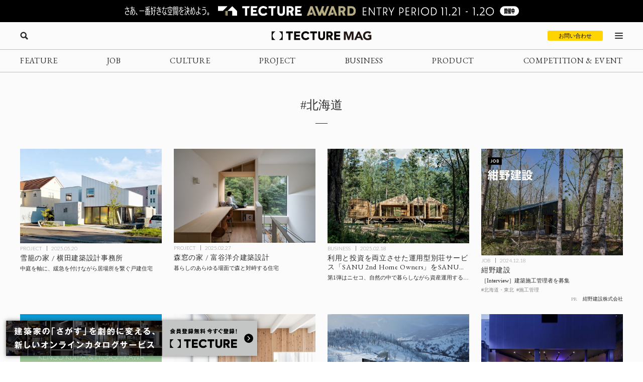

--- FILE ---
content_type: text/html; charset=UTF-8
request_url: https://mag.tecture.jp/tag/%E5%8C%97%E6%B5%B7%E9%81%93/
body_size: 20036
content:

<!DOCTYPE html>
<html lang="ja">

<head>
    <meta charset="UTF-8">
    <meta http-equiv="X-UA-Compatible" content="IE=edge">
    <meta name="format-detection" content="telephone=no">
    <meta name="viewport" content="width=device-width, initial-scale=1.0">
    
    
    <!-- Favicon設定 -->
    <link rel="icon" type="image/x-icon" href="https://mag.tecture.jp/wpcms/wp-content/themes/tm_2020/assets/common/img/favicon.ico" />
    <link rel="apple-touch-icon" sizes="180x180" href="https://mag.tecture.jp/wpcms/wp-content/themes/tm_2020/assets/common/img/apple-touch-icon-180x180.png" />
    <link rel="apple-touch-icon" sizes="192x192" href="https://mag.tecture.jp/wpcms/wp-content/themes/tm_2020/assets/common/img/apple-touch-icon-192x192.png" />
    <link rel="manifest" href="https://mag.tecture.jp/wpcms/wp-content/themes/tm_2020/assets/common/img/site.webmanifest" />
    <!-- Favicon設定ここまで -->
    
    <!-- CSSの非同期読み込み -->
    <link rel="preload" href="https://mag.tecture.jp/wpcms/wp-content/themes/tm_2020/assets/common/css/reset.css?ver=1750659624" as="style" onload="this.onload=null;this.rel='stylesheet'">
<noscript><link rel="stylesheet" href="https://mag.tecture.jp/wpcms/wp-content/themes/tm_2020/assets/common/css/reset.css?ver=1750659624"></noscript>
<link rel="preload" href="https://mag.tecture.jp/wpcms/wp-content/themes/tm_2020/assets/common/css/wysiwyg.css?ver=1755051301" as="style" onload="this.onload=null;this.rel='stylesheet'">
<noscript><link rel="stylesheet" href="https://mag.tecture.jp/wpcms/wp-content/themes/tm_2020/assets/common/css/wysiwyg.css?ver=1755051301"></noscript>
<link rel="preload" href="https://mag.tecture.jp/wpcms/wp-content/themes/tm_2020/assets/common/css/cs.css?ver=1768444711" as="style" onload="this.onload=null;this.rel='stylesheet'">
<noscript><link rel="stylesheet" href="https://mag.tecture.jp/wpcms/wp-content/themes/tm_2020/assets/common/css/cs.css?ver=1768444711"></noscript>
<link rel="preload" href="https://mag.tecture.jp/wpcms/wp-content/themes/tm_2020/assets/common/css/style.css?ver=1765268478" as="style" onload="this.onload=null;this.rel='stylesheet'">
<noscript><link rel="stylesheet" href="https://mag.tecture.jp/wpcms/wp-content/themes/tm_2020/assets/common/css/style.css?ver=1765268478"></noscript>
<link rel="preload" href="https://mag.tecture.jp/wpcms/wp-content/themes/tm_2020/assets/common/js/slick/slick.css?ver=1617352796" as="style" onload="this.onload=null;this.rel='stylesheet'">
<noscript><link rel="stylesheet" href="https://mag.tecture.jp/wpcms/wp-content/themes/tm_2020/assets/common/js/slick/slick.css?ver=1617352796"></noscript>
    
    <!-- JavaScript最適化 -->
    <script src="https://cdnjs.cloudflare.com/ajax/libs/jquery/3.7.1/jquery.min.js" integrity="sha512-v2CJ7UaYy4JwqLDIrZUI/4hqeoQieOmAZNXBeQyjo21dadnwR+8ZaIJVT8EE2iyI61OV8e6M8PP2/4hpQINQ/g==" crossorigin="anonymous" referrerpolicy="no-referrer" defer></script>
    <script src="https://cdnjs.cloudflare.com/ajax/libs/jquery-cookie/1.4.1/jquery.cookie.min.js" integrity="sha512-3j3VU6WC5rPQB4Ld1jnLV7Kd5xr+cq9avvhwqzbH/taCRNURoeEpoPBK9pDyeukwSxwRPJ8fDgvYXd6SkaZ2TA==" crossorigin="anonymous" referrerpolicy="no-referrer" defer></script>
    <script type="text/javascript" src="https://mag.tecture.jp/wpcms/wp-content/themes/tm_2020/assets/common/js/slick/slick.min.js" defer></script>
    <script type="text/javascript" src="https://mag.tecture.jp/wpcms/wp-content/themes/tm_2020/assets/common/js/impression.js?ver=2024072371021" defer></script>
    <script type="text/javascript" src="https://mag.tecture.jp/wpcms/wp-content/themes/tm_2020/assets/common/js/script.js?ver=2025120982118" defer></script>
    <script type="text/javascript" src="https://mag.tecture.jp/wpcms/wp-content/themes/tm_2020/assets/common/js/viewport.js?ver=2025061882112" defer></script>
    <script>
        // site_fixed_dateをwindowオブジェクトに設定
        window.siteFixedDate = '20211119';
    </script>
    

 
    
    <!-- Google Tag Manager -->
    <script>(function(w,d,s,l,i){w[l]=w[l]||[];w[l].push({'gtm.start':
    new Date().getTime(),event:'gtm.js'});var f=d.getElementsByTagName(s)[0],
    j=d.createElement(s),dl=l!='dataLayer'?'&l='+l:'';j.async=true;j.src=
    'https://www.googletagmanager.com/gtm.js?id='+i+dl;f.parentNode.insertBefore(j,f);
    })(window,document,'script','dataLayer','GTM-KGR4X5B');</script>
    <!-- End Google Tag Manager -->

    <meta name='facebook-domain-verification' content='hscuyoh867riedc5cyodzumo3otzp4' />

    <!-- Meta Pixel Code -->
    <script>
        !function(f,b,e,v,n,t,s)
        {if(f.fbq)return;n=f.fbq=function(){n.callMethod?
        n.callMethod.apply(n,arguments):n.queue.push(arguments)};
        if(!f._fbq)f._fbq=n;n.push=n;n.loaded=!0;n.version='2.0';
        n.queue=[];t=b.createElement(e);t.async=!0;
        t.src=v;s=b.getElementsByTagName(e)[0];
        s.parentNode.insertBefore(t,s)}(window, document,'script',
        'https://connect.facebook.net/en_US/fbevents.js');
        fbq('init', '180300904283308');
        fbq('track', 'PageView');
    </script>
    <noscript><img height="1" width="1" style="display:none"
    src="https://www.facebook.com/tr?id=180300904283308&ev=PageView&noscript=1"
    /></noscript>
    <!-- End Meta Pixel Code -->


    
<!--META-->


<meta property="og:image" content="https://magazine-asset.tecture.jp/wpcms/wp-content/uploads/2025/05/12164329/e7f83e75-53cf-4122-8e35-012e525bb776.jpg" />    	<style>img:is([sizes="auto" i], [sizes^="auto," i]) { contain-intrinsic-size: 3000px 1500px }</style>
	
		<!-- All in One SEO Pro 4.9.3 - aioseo.com -->
		<title>北海道 - TECTURE MAG（テクチャーマガジン） | 空間デザイン・建築メディア</title>
	<meta name="robots" content="max-image-preview:large" />
	<link rel="canonical" href="https://mag.tecture.jp/tag/%e5%8c%97%e6%b5%b7%e9%81%93/" />
	<link rel="next" href="https://mag.tecture.jp/tag/%E5%8C%97%E6%B5%B7%E9%81%93/page/2/" />
	<meta name="generator" content="All in One SEO Pro (AIOSEO) 4.9.3" />
		<meta property="og:locale" content="ja_JP" />
		<meta property="og:site_name" content="TECTURE MAG（テクチャーマガジン） |　空間デザイン・建築メディア - TECTURE MAG（テクチャーマガジン）は、建築・インテリアデザインに関わる設計者や建材・プロダクトメーカー各社のクリエイティブな活動を支えるウェブメディアです。" />
		<meta property="og:type" content="article" />
		<meta property="og:title" content="北海道 - TECTURE MAG（テクチャーマガジン） | 空間デザイン・建築メディア" />
		<meta property="og:url" content="https://mag.tecture.jp/tag/%e5%8c%97%e6%b5%b7%e9%81%93/" />
		<meta property="article:publisher" content="https://www.facebook.com/tecture1/" />
		<meta name="twitter:card" content="summary_large_image" />
		<meta name="twitter:site" content="@tecture1" />
		<meta name="twitter:title" content="北海道 - TECTURE MAG（テクチャーマガジン） | 空間デザイン・建築メディア" />
		<script type="application/ld+json" class="aioseo-schema">
			{"@context":"https:\/\/schema.org","@graph":[{"@type":"BreadcrumbList","@id":"https:\/\/mag.tecture.jp\/tag\/%E5%8C%97%E6%B5%B7%E9%81%93\/#breadcrumblist","itemListElement":[{"@type":"ListItem","@id":"https:\/\/mag.tecture.jp#listItem","position":1,"name":"Home","item":"https:\/\/mag.tecture.jp","nextItem":{"@type":"ListItem","@id":"https:\/\/mag.tecture.jp\/tag\/%e5%8c%97%e6%b5%b7%e9%81%93\/#listItem","name":"\u5317\u6d77\u9053"}},{"@type":"ListItem","@id":"https:\/\/mag.tecture.jp\/tag\/%e5%8c%97%e6%b5%b7%e9%81%93\/#listItem","position":2,"name":"\u5317\u6d77\u9053","previousItem":{"@type":"ListItem","@id":"https:\/\/mag.tecture.jp#listItem","name":"Home"}}]},{"@type":"CollectionPage","@id":"https:\/\/mag.tecture.jp\/tag\/%E5%8C%97%E6%B5%B7%E9%81%93\/#collectionpage","url":"https:\/\/mag.tecture.jp\/tag\/%E5%8C%97%E6%B5%B7%E9%81%93\/","name":"\u5317\u6d77\u9053 - TECTURE MAG\uff08\u30c6\u30af\u30c1\u30e3\u30fc\u30de\u30ac\u30b8\u30f3\uff09 | \u7a7a\u9593\u30c7\u30b6\u30a4\u30f3\u30fb\u5efa\u7bc9\u30e1\u30c7\u30a3\u30a2","inLanguage":"ja","isPartOf":{"@id":"https:\/\/mag.tecture.jp\/#website"},"breadcrumb":{"@id":"https:\/\/mag.tecture.jp\/tag\/%E5%8C%97%E6%B5%B7%E9%81%93\/#breadcrumblist"}},{"@type":"Organization","@id":"https:\/\/mag.tecture.jp\/#organization","name":"tecture\u682a\u5f0f\u4f1a\u793e","description":"\u5efa\u7bc9\u30fb\u30a4\u30f3\u30c6\u30ea\u30a2\u306e\u8a2d\u8a08\u696d\u52d9\u306f\u3001\u591a\u5c90\u306b\u308f\u305f\u308a\u8907\u96d1\u3067\u3059\u3002\u73fe\u5728\u3082\u591a\u304f\u306e\u5834\u9762\u3067\u3001\u7d19\u5a92\u4f53\u304c\u4f7f\u308f\u308c\u7d9a\u3051\u3066\u3044\u307e\u3059\u3002TECTURE \u306f\u3001\u30c6\u30af\u30ce\u30ed\u30b8\u30fc\u306e\u529b\u3067\u696d\u52d9\u3092\u52b9\u7387\u5316\u3057\u3001\u8a2d\u8a08\u8005\u304c\u672c\u6765\u306e\u30af\u30ea\u30a8\u30a4\u30c6\u30a3\u30d3\u30c6\u30a3\u3068\u5c02\u9580\u6027\u3092\u767a\u63ee\u3067\u304d\u308b\u74b0\u5883\u3092\u3064\u304f\u308a\u307e\u3059\u3002","url":"https:\/\/mag.tecture.jp\/","sameAs":["https:\/\/www.facebook.com\/tecture1\/","https:\/\/x.com\/tecture1","https:\/\/www.instagram.com\/tecture_official\/","https:\/\/www.threads.com\/@tecture_official"]},{"@type":"WebSite","@id":"https:\/\/mag.tecture.jp\/#website","url":"https:\/\/mag.tecture.jp\/","name":"TECTURE MAG\uff08\u30c6\u30af\u30c1\u30e3\u30fc\u30de\u30ac\u30b8\u30f3\uff09 |\u3000\u7a7a\u9593\u30c7\u30b6\u30a4\u30f3\u30fb\u5efa\u7bc9\u30e1\u30c7\u30a3\u30a2","description":"TECTURE MAG\uff08\u30c6\u30af\u30c1\u30e3\u30fc\u30de\u30ac\u30b8\u30f3\uff09\u306f\u3001\u5efa\u7bc9\u30fb\u30a4\u30f3\u30c6\u30ea\u30a2\u30c7\u30b6\u30a4\u30f3\u306b\u95a2\u308f\u308b\u8a2d\u8a08\u8005\u3084\u5efa\u6750\u30fb\u30d7\u30ed\u30c0\u30af\u30c8\u30e1\u30fc\u30ab\u30fc\u5404\u793e\u306e\u30af\u30ea\u30a8\u30a4\u30c6\u30a3\u30d6\u306a\u6d3b\u52d5\u3092\u652f\u3048\u308b\u30a6\u30a7\u30d6\u30e1\u30c7\u30a3\u30a2\u3067\u3059\u3002","inLanguage":"ja","publisher":{"@id":"https:\/\/mag.tecture.jp\/#organization"}}]}
		</script>
		<!-- All in One SEO Pro -->

<link rel='stylesheet' id='wp-block-library-css' href='https://mag.tecture.jp/wpcms/wp-includes/css/dist/block-library/style.min.css?ver=6.8.3' type='text/css' media='all' />
<style id='classic-theme-styles-inline-css' type='text/css'>
/*! This file is auto-generated */
.wp-block-button__link{color:#fff;background-color:#32373c;border-radius:9999px;box-shadow:none;text-decoration:none;padding:calc(.667em + 2px) calc(1.333em + 2px);font-size:1.125em}.wp-block-file__button{background:#32373c;color:#fff;text-decoration:none}
</style>
<link rel='stylesheet' id='aioseo/css/src/vue/standalone/blocks/table-of-contents/global.scss-css' href='https://mag.tecture.jp/wpcms/wp-content/plugins/all-in-one-seo-pack-pro/dist/Pro/assets/css/table-of-contents/global.e90f6d47.css?ver=4.9.3' type='text/css' media='all' />
<link rel='stylesheet' id='aioseo/css/src/vue/standalone/blocks/pro/recipe/global.scss-css' href='https://mag.tecture.jp/wpcms/wp-content/plugins/all-in-one-seo-pack-pro/dist/Pro/assets/css/recipe/global.67a3275f.css?ver=4.9.3' type='text/css' media='all' />
<link rel='stylesheet' id='aioseo/css/src/vue/standalone/blocks/pro/product/global.scss-css' href='https://mag.tecture.jp/wpcms/wp-content/plugins/all-in-one-seo-pack-pro/dist/Pro/assets/css/product/global.61066cfb.css?ver=4.9.3' type='text/css' media='all' />
<style id='global-styles-inline-css' type='text/css'>
:root{--wp--preset--aspect-ratio--square: 1;--wp--preset--aspect-ratio--4-3: 4/3;--wp--preset--aspect-ratio--3-4: 3/4;--wp--preset--aspect-ratio--3-2: 3/2;--wp--preset--aspect-ratio--2-3: 2/3;--wp--preset--aspect-ratio--16-9: 16/9;--wp--preset--aspect-ratio--9-16: 9/16;--wp--preset--color--black: #000000;--wp--preset--color--cyan-bluish-gray: #abb8c3;--wp--preset--color--white: #ffffff;--wp--preset--color--pale-pink: #f78da7;--wp--preset--color--vivid-red: #cf2e2e;--wp--preset--color--luminous-vivid-orange: #ff6900;--wp--preset--color--luminous-vivid-amber: #fcb900;--wp--preset--color--light-green-cyan: #7bdcb5;--wp--preset--color--vivid-green-cyan: #00d084;--wp--preset--color--pale-cyan-blue: #8ed1fc;--wp--preset--color--vivid-cyan-blue: #0693e3;--wp--preset--color--vivid-purple: #9b51e0;--wp--preset--gradient--vivid-cyan-blue-to-vivid-purple: linear-gradient(135deg,rgba(6,147,227,1) 0%,rgb(155,81,224) 100%);--wp--preset--gradient--light-green-cyan-to-vivid-green-cyan: linear-gradient(135deg,rgb(122,220,180) 0%,rgb(0,208,130) 100%);--wp--preset--gradient--luminous-vivid-amber-to-luminous-vivid-orange: linear-gradient(135deg,rgba(252,185,0,1) 0%,rgba(255,105,0,1) 100%);--wp--preset--gradient--luminous-vivid-orange-to-vivid-red: linear-gradient(135deg,rgba(255,105,0,1) 0%,rgb(207,46,46) 100%);--wp--preset--gradient--very-light-gray-to-cyan-bluish-gray: linear-gradient(135deg,rgb(238,238,238) 0%,rgb(169,184,195) 100%);--wp--preset--gradient--cool-to-warm-spectrum: linear-gradient(135deg,rgb(74,234,220) 0%,rgb(151,120,209) 20%,rgb(207,42,186) 40%,rgb(238,44,130) 60%,rgb(251,105,98) 80%,rgb(254,248,76) 100%);--wp--preset--gradient--blush-light-purple: linear-gradient(135deg,rgb(255,206,236) 0%,rgb(152,150,240) 100%);--wp--preset--gradient--blush-bordeaux: linear-gradient(135deg,rgb(254,205,165) 0%,rgb(254,45,45) 50%,rgb(107,0,62) 100%);--wp--preset--gradient--luminous-dusk: linear-gradient(135deg,rgb(255,203,112) 0%,rgb(199,81,192) 50%,rgb(65,88,208) 100%);--wp--preset--gradient--pale-ocean: linear-gradient(135deg,rgb(255,245,203) 0%,rgb(182,227,212) 50%,rgb(51,167,181) 100%);--wp--preset--gradient--electric-grass: linear-gradient(135deg,rgb(202,248,128) 0%,rgb(113,206,126) 100%);--wp--preset--gradient--midnight: linear-gradient(135deg,rgb(2,3,129) 0%,rgb(40,116,252) 100%);--wp--preset--font-size--small: 13px;--wp--preset--font-size--medium: 20px;--wp--preset--font-size--large: 36px;--wp--preset--font-size--x-large: 42px;--wp--preset--spacing--20: 0.44rem;--wp--preset--spacing--30: 0.67rem;--wp--preset--spacing--40: 1rem;--wp--preset--spacing--50: 1.5rem;--wp--preset--spacing--60: 2.25rem;--wp--preset--spacing--70: 3.38rem;--wp--preset--spacing--80: 5.06rem;--wp--preset--shadow--natural: 6px 6px 9px rgba(0, 0, 0, 0.2);--wp--preset--shadow--deep: 12px 12px 50px rgba(0, 0, 0, 0.4);--wp--preset--shadow--sharp: 6px 6px 0px rgba(0, 0, 0, 0.2);--wp--preset--shadow--outlined: 6px 6px 0px -3px rgba(255, 255, 255, 1), 6px 6px rgba(0, 0, 0, 1);--wp--preset--shadow--crisp: 6px 6px 0px rgba(0, 0, 0, 1);}:where(.is-layout-flex){gap: 0.5em;}:where(.is-layout-grid){gap: 0.5em;}body .is-layout-flex{display: flex;}.is-layout-flex{flex-wrap: wrap;align-items: center;}.is-layout-flex > :is(*, div){margin: 0;}body .is-layout-grid{display: grid;}.is-layout-grid > :is(*, div){margin: 0;}:where(.wp-block-columns.is-layout-flex){gap: 2em;}:where(.wp-block-columns.is-layout-grid){gap: 2em;}:where(.wp-block-post-template.is-layout-flex){gap: 1.25em;}:where(.wp-block-post-template.is-layout-grid){gap: 1.25em;}.has-black-color{color: var(--wp--preset--color--black) !important;}.has-cyan-bluish-gray-color{color: var(--wp--preset--color--cyan-bluish-gray) !important;}.has-white-color{color: var(--wp--preset--color--white) !important;}.has-pale-pink-color{color: var(--wp--preset--color--pale-pink) !important;}.has-vivid-red-color{color: var(--wp--preset--color--vivid-red) !important;}.has-luminous-vivid-orange-color{color: var(--wp--preset--color--luminous-vivid-orange) !important;}.has-luminous-vivid-amber-color{color: var(--wp--preset--color--luminous-vivid-amber) !important;}.has-light-green-cyan-color{color: var(--wp--preset--color--light-green-cyan) !important;}.has-vivid-green-cyan-color{color: var(--wp--preset--color--vivid-green-cyan) !important;}.has-pale-cyan-blue-color{color: var(--wp--preset--color--pale-cyan-blue) !important;}.has-vivid-cyan-blue-color{color: var(--wp--preset--color--vivid-cyan-blue) !important;}.has-vivid-purple-color{color: var(--wp--preset--color--vivid-purple) !important;}.has-black-background-color{background-color: var(--wp--preset--color--black) !important;}.has-cyan-bluish-gray-background-color{background-color: var(--wp--preset--color--cyan-bluish-gray) !important;}.has-white-background-color{background-color: var(--wp--preset--color--white) !important;}.has-pale-pink-background-color{background-color: var(--wp--preset--color--pale-pink) !important;}.has-vivid-red-background-color{background-color: var(--wp--preset--color--vivid-red) !important;}.has-luminous-vivid-orange-background-color{background-color: var(--wp--preset--color--luminous-vivid-orange) !important;}.has-luminous-vivid-amber-background-color{background-color: var(--wp--preset--color--luminous-vivid-amber) !important;}.has-light-green-cyan-background-color{background-color: var(--wp--preset--color--light-green-cyan) !important;}.has-vivid-green-cyan-background-color{background-color: var(--wp--preset--color--vivid-green-cyan) !important;}.has-pale-cyan-blue-background-color{background-color: var(--wp--preset--color--pale-cyan-blue) !important;}.has-vivid-cyan-blue-background-color{background-color: var(--wp--preset--color--vivid-cyan-blue) !important;}.has-vivid-purple-background-color{background-color: var(--wp--preset--color--vivid-purple) !important;}.has-black-border-color{border-color: var(--wp--preset--color--black) !important;}.has-cyan-bluish-gray-border-color{border-color: var(--wp--preset--color--cyan-bluish-gray) !important;}.has-white-border-color{border-color: var(--wp--preset--color--white) !important;}.has-pale-pink-border-color{border-color: var(--wp--preset--color--pale-pink) !important;}.has-vivid-red-border-color{border-color: var(--wp--preset--color--vivid-red) !important;}.has-luminous-vivid-orange-border-color{border-color: var(--wp--preset--color--luminous-vivid-orange) !important;}.has-luminous-vivid-amber-border-color{border-color: var(--wp--preset--color--luminous-vivid-amber) !important;}.has-light-green-cyan-border-color{border-color: var(--wp--preset--color--light-green-cyan) !important;}.has-vivid-green-cyan-border-color{border-color: var(--wp--preset--color--vivid-green-cyan) !important;}.has-pale-cyan-blue-border-color{border-color: var(--wp--preset--color--pale-cyan-blue) !important;}.has-vivid-cyan-blue-border-color{border-color: var(--wp--preset--color--vivid-cyan-blue) !important;}.has-vivid-purple-border-color{border-color: var(--wp--preset--color--vivid-purple) !important;}.has-vivid-cyan-blue-to-vivid-purple-gradient-background{background: var(--wp--preset--gradient--vivid-cyan-blue-to-vivid-purple) !important;}.has-light-green-cyan-to-vivid-green-cyan-gradient-background{background: var(--wp--preset--gradient--light-green-cyan-to-vivid-green-cyan) !important;}.has-luminous-vivid-amber-to-luminous-vivid-orange-gradient-background{background: var(--wp--preset--gradient--luminous-vivid-amber-to-luminous-vivid-orange) !important;}.has-luminous-vivid-orange-to-vivid-red-gradient-background{background: var(--wp--preset--gradient--luminous-vivid-orange-to-vivid-red) !important;}.has-very-light-gray-to-cyan-bluish-gray-gradient-background{background: var(--wp--preset--gradient--very-light-gray-to-cyan-bluish-gray) !important;}.has-cool-to-warm-spectrum-gradient-background{background: var(--wp--preset--gradient--cool-to-warm-spectrum) !important;}.has-blush-light-purple-gradient-background{background: var(--wp--preset--gradient--blush-light-purple) !important;}.has-blush-bordeaux-gradient-background{background: var(--wp--preset--gradient--blush-bordeaux) !important;}.has-luminous-dusk-gradient-background{background: var(--wp--preset--gradient--luminous-dusk) !important;}.has-pale-ocean-gradient-background{background: var(--wp--preset--gradient--pale-ocean) !important;}.has-electric-grass-gradient-background{background: var(--wp--preset--gradient--electric-grass) !important;}.has-midnight-gradient-background{background: var(--wp--preset--gradient--midnight) !important;}.has-small-font-size{font-size: var(--wp--preset--font-size--small) !important;}.has-medium-font-size{font-size: var(--wp--preset--font-size--medium) !important;}.has-large-font-size{font-size: var(--wp--preset--font-size--large) !important;}.has-x-large-font-size{font-size: var(--wp--preset--font-size--x-large) !important;}
:where(.wp-block-post-template.is-layout-flex){gap: 1.25em;}:where(.wp-block-post-template.is-layout-grid){gap: 1.25em;}
:where(.wp-block-columns.is-layout-flex){gap: 2em;}:where(.wp-block-columns.is-layout-grid){gap: 2em;}
:root :where(.wp-block-pullquote){font-size: 1.5em;line-height: 1.6;}
</style>
<link rel="https://api.w.org/" href="https://mag.tecture.jp/wp-json/" /><link rel="alternate" title="JSON" type="application/json" href="https://mag.tecture.jp/wp-json/wp/v2/tags/962" /></head>

<body data-rsssl=1 class="archive tag tag-962 wp-theme-tm_2020">
    <!-- Google Tag Manager (noscript) -->
    <noscript><iframe src="https://www.googletagmanager.com/ns.html?id=GTM-KGR4X5B"
    height="0" width="0" style="display:none;visibility:hidden"></iframe></noscript>
    <!-- End Google Tag Manager (noscript) -->

    <div id="wrap">

          
        
<div class="modal_wrap modal_megamenu_wrap">
    <div class="modal_inner">
        <div class="block block_top_left">
            <div class="category">
                <div class="ttl cs_ff_en2">CATEGORY</div>
                <nav class="menu-megamenu1-container cs_ff_en1">
                    <ul class="menu-gnav menu"><li id="menu-item-479" class="menu-item menu-item-type-post_type_archive menu-item-object-feature menu-item-479"><a href="https://mag.tecture.jp/feature/">FEATURE</a></li>
<li id="menu-item-19820" class="menu-item menu-item-type-post_type_archive menu-item-object-job menu-item-19820"><a href="https://mag.tecture.jp/job/">JOB</a></li>
<li id="menu-item-948" class="menu-item menu-item-type-post_type_archive menu-item-object-culture menu-item-948"><a href="https://mag.tecture.jp/culture/">CULTURE</a></li>
<li id="menu-item-554" class="menu-item menu-item-type-post_type_archive menu-item-object-project menu-item-554"><a href="https://mag.tecture.jp/project/">PROJECT</a></li>
<li id="menu-item-555" class="menu-item menu-item-type-post_type_archive menu-item-object-business menu-item-555"><a href="https://mag.tecture.jp/business/">BUSINESS</a></li>
<li id="menu-item-556" class="menu-item menu-item-type-post_type_archive menu-item-object-product menu-item-556"><a href="https://mag.tecture.jp/product/">PRODUCT</a></li>
<li id="menu-item-557" class="menu-item menu-item-type-post_type_archive menu-item-object-event menu-item-557"><a href="https://mag.tecture.jp/event/">COMPETITION &#038; EVENT</a></li>
</ul>                </nav>
            </div>

            <div class="othercontents1">
                <div class="ttl cs_ff_en2">CONTENTS</div>
                <nav class="menu-megamenu2-container cs_ff_en1">
                <ul class="menu-megamenu2 menu"><li id="menu-item-618" class="menu-item menu-item-type-post_type menu-item-object-page menu-item-618"><a href="https://mag.tecture.jp/about/">ABOUT</a></li>
<li id="menu-item-1617" class="menu-item menu-item-type-post_type menu-item-object-page menu-item-1617"><a href="https://mag.tecture.jp/contact/">CONTACT</a></li>
</ul>                </nav>
            </div>
        </div>
        <div class="block block_top_right">
            <div class="othercontents1">
                <div class="ttl cs_ff_en2">OTHER SERVICE</div>
                <nav class="menu-megamenu2-container cs_ff_en1">
                    <a class="on-megamenu" style="width:160px;" href="https://www.tecture.jp/?utm_campaign=on-megamenu&utm_source=mag&utm_medium=Referral" target="_blank">
                        <svg viewBox="0 0 131 16" xmlns="http://www.w3.org/2000/svg" fill="#000">
<path d="M32.1043 15.7291V3.6032H27.4829V0.271484H40.3656V3.6032H35.7851V15.7291H32.1043Z" />
<path d="M54.1888 15.7291H42.8194V0.271484H54.1888V3.48698H46.4593V6.35381H53.6163V9.56931H46.4593V12.5136H54.1479V15.7291H54.1888Z" />
<path d="M64.6994 15.9613C62.3274 15.9613 60.3234 15.2252 58.7284 13.753C57.1334 12.2809 56.3155 10.3826 56.3155 8.05811C56.3155 5.73366 57.1334 3.79661 58.7693 2.28571C60.4052 0.774818 62.4092 0 64.7403 0C66.1717 0 67.5213 0.271186 68.7483 0.8523C69.9752 1.43341 70.9976 2.16949 71.7337 3.13801L69.3617 5.42373C68.1348 4.02906 66.6625 3.29298 64.9448 3.29298C63.5952 3.29298 62.4501 3.75787 61.5094 4.64891C60.5688 5.53995 60.078 6.66344 60.078 8.01937C60.078 9.33656 60.5279 10.46 61.4685 11.3123C62.4092 12.2034 63.5543 12.6295 64.9039 12.6295C66.6625 12.6295 68.1757 11.9322 69.4435 10.4988L71.8973 12.6683C71.1203 13.6755 70.0979 14.4504 68.83 15.0315C67.5622 15.6513 66.1717 15.9613 64.6994 15.9613Z" />
<path d="M78.0319 15.7291V3.6032H73.4105V0.271484H86.2932V3.6032H81.7127V15.7291H78.0319Z" />
<path d="M95.2906 16.0003C93.4502 16.0003 91.8961 15.4967 90.6283 14.4894C89.3605 13.4821 88.747 11.9712 88.747 9.91797V0.271484H92.4278V9.76301C92.4278 10.6928 92.6731 11.4289 93.2048 11.9325C93.6956 12.4361 94.4317 12.6686 95.3315 12.6686C96.1903 12.6686 96.8856 12.4361 97.4172 11.9325C97.9489 11.4289 98.1943 10.7315 98.1943 9.80175V0.271484H101.875V9.91797C101.875 11.9325 101.262 13.4434 100.035 14.4894C98.7259 15.4967 97.1718 16.0003 95.2906 16.0003Z" />
<path d="M117.171 15.7291H112.917L109.727 10.3441H107.969V15.7291H104.329V0.271484H110.832C112.713 0.271484 114.144 0.736375 115.126 1.7049C116.107 2.63468 116.598 3.83565 116.598 5.26906C116.598 6.31507 116.312 7.20611 115.78 8.01967C115.248 8.83323 114.471 9.45308 113.449 9.84049L117.171 15.7291ZM110.791 3.44824H107.969V7.28359H110.545C111.281 7.28359 111.854 7.08989 112.222 6.74122C112.631 6.39255 112.795 5.92766 112.795 5.34655C112.795 4.80417 112.631 4.33928 112.263 3.99061C111.895 3.64194 111.404 3.44824 110.791 3.44824Z" />
<path d="M130.667 15.7291H119.297V0.271484H130.667V3.48698H122.937V6.35381H130.094V9.56931H122.937V12.5136H130.626V15.7291H130.667Z" />
<path d="M1.63589 7.98093C1.63589 5.19158 3.63985 1.85986 6.33907 1.08504C6.46176 1.0463 6.54356 0.968821 6.54356 0.891339V0.50393C6.54356 0.387707 6.42087 0.271484 6.29817 0.271484H0.245383C0.122692 0.271484 0 0.387707 0 0.50393V15.4967C0 15.6129 0.122692 15.7291 0.245383 15.7291H6.29817C6.42087 15.7291 6.54356 15.6129 6.54356 15.4967V15.1093C6.54356 14.993 6.46176 14.9156 6.37997 14.8768C3.63985 14.1407 1.63589 10.809 1.63589 7.98093Z" />
<path d="M19.4262 7.98093C19.4262 10.809 17.4222 14.102 14.723 14.8768C14.6412 14.9156 14.5594 14.993 14.5594 15.1093V15.4967C14.5594 15.6129 14.6821 15.7291 14.8048 15.7291H20.8576C20.9803 15.7291 21.103 15.6129 21.103 15.4967V0.50393C21.103 0.387707 20.9803 0.271484 20.8576 0.271484H14.7639C14.6412 0.271484 14.5185 0.387707 14.5185 0.50393V0.891339C14.5185 1.00756 14.6003 1.08504 14.6821 1.12378C17.4222 1.85986 19.4262 5.19158 19.4262 7.98093Z" />
</svg>
                    </a>
                </nav>
            </div>
            <div class="followus">
                <div class="ttl cs_ff_en2">FOLLOW US</div>
                <nav class="menu-snsnav-container">
                <ul class="menu-sns menu"><li id="menu-item-1042" class="yt menu-item menu-item-type-custom menu-item-object-custom menu-item-1042"><a target="_blank" href="https://www.youtube.com/channel/UCIogLuLLvO7cTbqb34N1AVg/">YouTube</a></li>
<li id="menu-item-24" class="in menu-item menu-item-type-custom menu-item-object-custom menu-item-24"><a target="_blank" href="https://www.instagram.com/tecture_official/">Instagram</a></li>
<li id="menu-item-25" class="tw menu-item menu-item-type-custom menu-item-object-custom menu-item-25"><a target="_blank" href="https://twitter.com/tecture1">Twitter</a></li>
<li id="menu-item-26" class="fb menu-item menu-item-type-custom menu-item-object-custom menu-item-26"><a target="_blank" href="https://www.facebook.com/tecture1/">Facebook</a></li>
<li id="menu-item-23545" class="pi menu-item menu-item-type-custom menu-item-object-custom menu-item-23545"><a target="_blank" href="https://www.pinterest.jp/tecture_official/">Pinterest</a></li>
</ul>                </nav>
            </div>
        </div>
        <div class="block block_bottom">
            <div class="populartags cs_none_sp">
                <div class="ttl cs_ff_en2">POPULAR TAGS</div>
                <ul class="list">
                <li><a href="https://mag.tecture.jp/tag/%e6%9d%b1%e4%ba%ac/">東京</a></li><li><a href="https://mag.tecture.jp/tag/%e3%83%aa%e3%83%8e%e3%83%99%e3%83%bc%e3%82%b7%e3%83%a7%e3%83%b3/">リノベーション</a></li><li><a href="https://mag.tecture.jp/tag/renovation/">Renovation</a></li><li><a href="https://mag.tecture.jp/tag/global-project/">海外建築</a></li><li><a href="https://mag.tecture.jp/tag/tokyo/">Tokyo</a></li><li><a href="https://mag.tecture.jp/tag/wood/">Wood</a></li><li><a href="https://mag.tecture.jp/tag/%e6%9c%a8%e9%80%a0/">木造</a></li><li><a href="https://mag.tecture.jp/tag/youtube/">YouTube</a></li><li><a href="https://mag.tecture.jp/tag/%e5%8b%95%e7%94%bb/">動画</a></li><li><a href="https://mag.tecture.jp/tag/%e5%b1%95%e8%a6%a7%e4%bc%9a/">展覧会</a></li><li><a href="https://mag.tecture.jp/tag/global-architecture/">海外</a></li><li><a href="https://mag.tecture.jp/tag/art/">Art</a></li><li><a href="https://mag.tecture.jp/tag/%e6%88%b8%e5%bb%ba%e4%bd%8f%e5%ae%85/">戸建住宅</a></li><li><a href="https://mag.tecture.jp/tag/design/">Design</a></li><li><a href="https://mag.tecture.jp/tag/%e3%82%b5%e3%82%b9%e3%83%86%e3%83%8a%e3%83%96%e3%83%ab/">サステナブル</a></li><li><a href="https://mag.tecture.jp/tag/%e8%87%aa%e7%84%b6/">自然</a></li><li><a href="https://mag.tecture.jp/tag/%e6%b5%b7%e5%a4%96/">海外</a></li><li><a href="https://mag.tecture.jp/tag/residential/">Residential</a></li><li><a href="https://mag.tecture.jp/tag/job/">Job</a></li><li><a href="https://mag.tecture.jp/tag/%e6%8e%a1%e7%94%a8/">採用</a></li><li><a href="https://mag.tecture.jp/tag/recruit/">Recruit</a></li><li><a href="https://mag.tecture.jp/tag/%e9%96%8b%e6%a5%ad/">開業</a></li><li><a href="https://mag.tecture.jp/tag/%e4%b8%ad%e5%9b%bd/">中国</a></li><li><a href="https://mag.tecture.jp/tag/hotel/">Hotel</a></li><li><a href="https://mag.tecture.jp/tag/rc%e9%80%a0/">RC造</a></li><li><a href="https://mag.tecture.jp/tag/%e3%83%9b%e3%83%86%e3%83%ab/">ホテル</a></li><li><a href="https://mag.tecture.jp/tag/%e5%a4%a7%e9%98%aa/">大阪</a></li><li><a href="https://mag.tecture.jp/tag/cafe/">Cafe</a></li><li><a href="https://mag.tecture.jp/tag/%e5%ae%b6%e5%85%b7/">家具</a></li><li><a href="https://mag.tecture.jp/tag/%e3%82%ab%e3%83%95%e3%82%a7/">カフェ</a></li>                </ul>
                <a class="btn_more cs_ff_en1 cs_e_op" href="https://mag.tecture.jp/tags/">VIEW ALL TAGS</a>
            </div>
            <div class="othercontents2">
                <nav class="menu-megamenu3-container">
                <ul class="menu-contact menu"><li id="menu-item-96322" class="menu-item menu-item-type-custom menu-item-object-custom menu-item-96322"><a target="_blank" href="https://share.hsforms.com/1yzON90zMShuhbK2yEx5wDQce6bs">広告掲載について</a></li>
<li id="menu-item-96321" class="menu-item menu-item-type-custom menu-item-object-custom menu-item-96321"><a target="_blank" href="https://share.hsforms.com/1jClkpNtRQai5SdSeVWPc_Qce6bs">事例掲載について</a></li>
<li id="menu-item-96320" class="menu-item menu-item-type-custom menu-item-object-custom menu-item-96320"><a target="_blank" href="https://share.hsforms.com/1C-ly-dIHSHaK9hvW-2mcEAce6bs">求人掲載について</a></li>
<li id="menu-item-96324" class="menu-item menu-item-type-custom menu-item-object-custom menu-item-96324"><a target="_blank" href="https://share.hsforms.com/1OOH9zDfhTwGn651-lLCv_wce6bs">取材依頼について</a></li>
</ul>                </nav>
            </div>
            <div class="copyright cs_ff_en1">&copy;tecture.inc. All Right Reserved.</div>
        </div>
    </div>
</div>
        
<div class="modal_wrap modal_search_sp_wrap">
    <div class="modal_inner">
        <div class="block">
            <div class="search">
                <form method="get" id="searchform" action="https://mag.tecture.jp">
                    <input type="hidden" name="post_type[]" value="feature">
                    <input type="hidden" name="post_type[]" value="culture">
                    <input type="hidden" name="post_type[]" value="project">
                    <input type="hidden" name="post_type[]" value="business">
                    <input type="hidden" name="post_type[]" value="product">
                    <input type="hidden" name="post_type[]" value="event">
                    <input type="hidden" name="post_type[]" value="job">
                    <input class="keyword" type="text" name="s" value="" placeholder="SEARCH">
                    <input class="btn_submit cs_e_op" type="submit" value="">
                </form>
            </div>
            <div class="populartags">
                <div class="ttl cs_ff_en2">POPULAR TAGS</div>
                <ul class="list">
                    <li><a href="https://mag.tecture.jp/tag/%e6%9d%b1%e4%ba%ac/">東京</a></li><li><a href="https://mag.tecture.jp/tag/%e3%83%aa%e3%83%8e%e3%83%99%e3%83%bc%e3%82%b7%e3%83%a7%e3%83%b3/">リノベーション</a></li><li><a href="https://mag.tecture.jp/tag/renovation/">Renovation</a></li><li><a href="https://mag.tecture.jp/tag/global-project/">海外建築</a></li><li><a href="https://mag.tecture.jp/tag/tokyo/">Tokyo</a></li><li><a href="https://mag.tecture.jp/tag/wood/">Wood</a></li><li><a href="https://mag.tecture.jp/tag/%e6%9c%a8%e9%80%a0/">木造</a></li><li><a href="https://mag.tecture.jp/tag/youtube/">YouTube</a></li><li><a href="https://mag.tecture.jp/tag/%e5%8b%95%e7%94%bb/">動画</a></li><li><a href="https://mag.tecture.jp/tag/%e5%b1%95%e8%a6%a7%e4%bc%9a/">展覧会</a></li><li><a href="https://mag.tecture.jp/tag/global-architecture/">海外</a></li><li><a href="https://mag.tecture.jp/tag/art/">Art</a></li><li><a href="https://mag.tecture.jp/tag/%e6%88%b8%e5%bb%ba%e4%bd%8f%e5%ae%85/">戸建住宅</a></li><li><a href="https://mag.tecture.jp/tag/design/">Design</a></li><li><a href="https://mag.tecture.jp/tag/%e3%82%b5%e3%82%b9%e3%83%86%e3%83%8a%e3%83%96%e3%83%ab/">サステナブル</a></li><li><a href="https://mag.tecture.jp/tag/%e8%87%aa%e7%84%b6/">自然</a></li><li><a href="https://mag.tecture.jp/tag/%e6%b5%b7%e5%a4%96/">海外</a></li><li><a href="https://mag.tecture.jp/tag/residential/">Residential</a></li><li><a href="https://mag.tecture.jp/tag/job/">Job</a></li><li><a href="https://mag.tecture.jp/tag/%e6%8e%a1%e7%94%a8/">採用</a></li><li><a href="https://mag.tecture.jp/tag/recruit/">Recruit</a></li><li><a href="https://mag.tecture.jp/tag/%e9%96%8b%e6%a5%ad/">開業</a></li><li><a href="https://mag.tecture.jp/tag/%e4%b8%ad%e5%9b%bd/">中国</a></li><li><a href="https://mag.tecture.jp/tag/hotel/">Hotel</a></li><li><a href="https://mag.tecture.jp/tag/rc%e9%80%a0/">RC造</a></li><li><a href="https://mag.tecture.jp/tag/%e3%83%9b%e3%83%86%e3%83%ab/">ホテル</a></li><li><a href="https://mag.tecture.jp/tag/%e5%a4%a7%e9%98%aa/">大阪</a></li><li><a href="https://mag.tecture.jp/tag/cafe/">Cafe</a></li><li><a href="https://mag.tecture.jp/tag/%e5%ae%b6%e5%85%b7/">家具</a></li><li><a href="https://mag.tecture.jp/tag/%e3%82%ab%e3%83%95%e3%82%a7/">カフェ</a></li>                </ul>
                <a class="btn_more cs_ff_en1 cs_e_op" href="https://mag.tecture.jp/tags/">VIEW ALL TAGS</a>
            </div>
        </div>
    </div>
</div>
        
        <header>
            <div class="marquee">
                <div class="marquee_inner">
                    <a href="https://award.tecture.jp/" target="_blank" aria-label="TECTURE AWARD 2025へのリンク"></a>
                </div>
            </div>

            <div class="block_top">
                <div class="header_inner">
                    <div class="site_ttl">
  <a class="cs_e_op" href="https://mag.tecture.jp">
    <img class="cs_img_full" src="https://mag.tecture.jp/wpcms/wp-content/themes/tm_2020/assets/common/img/logo/tm_1.svg"
      alt="TECTURE MAG">
  </a>
</div>
                    <a class="btn_contact" href="https://mag.tecture.jp/contact/"><span>お問い合わせ</span></a>
                    <button type="button" class="btn_toggle_search cs_e_op" aria-label="検索を開く">
                        <div><span><span></span></span></div>
                    </button>
                    <button type="button" class="btn_toggle_megamenu cs_e_op" aria-label="メニューを開く">
                        <div><span><span></span></span></div>
                    </button>
                    
<div class="modal_search_pc_wrap">
    <div class="modal_inner">
        <div class="search">
            <form method="get" id="searchform" action="https://mag.tecture.jp">
                <input type="hidden" name="post_type[]" value="feature">
                <input type="hidden" name="post_type[]" value="culture">
                <input type="hidden" name="post_type[]" value="project">
                <input type="hidden" name="post_type[]" value="business">
                <input type="hidden" name="post_type[]" value="product">
                <input type="hidden" name="post_type[]" value="event">
                <input type="hidden" name="post_type[]" value="job">
                <input class="keyword" type="text" name="s" value="" placeholder="SEARCH">
                <input class="btn_submit cs_e_op" type="submit" value="">
            </form>
        </div>
    </div>
</div>
                </div>
            </div>
            <div class="block_bottom">
                <div class="header_inner">
                    <nav class="menu-gnav1-container cs_none_sp">   
    <ul class="menu-gnav-1 menu cs_ff_en1"><li class="menu-item menu-item-type-post_type_archive menu-item-object-feature menu-item-479"><a href="https://mag.tecture.jp/feature/">FEATURE</a></li>
<li class="menu-item menu-item-type-post_type_archive menu-item-object-job menu-item-19820"><a href="https://mag.tecture.jp/job/">JOB</a></li>
<li class="menu-item menu-item-type-post_type_archive menu-item-object-culture menu-item-948"><a href="https://mag.tecture.jp/culture/">CULTURE</a></li>
<li class="menu-item menu-item-type-post_type_archive menu-item-object-project menu-item-554"><a href="https://mag.tecture.jp/project/">PROJECT</a></li>
<li class="menu-item menu-item-type-post_type_archive menu-item-object-business menu-item-555"><a href="https://mag.tecture.jp/business/">BUSINESS</a></li>
<li class="menu-item menu-item-type-post_type_archive menu-item-object-product menu-item-556"><a href="https://mag.tecture.jp/product/">PRODUCT</a></li>
<li class="menu-item menu-item-type-post_type_archive menu-item-object-event menu-item-557"><a href="https://mag.tecture.jp/event/">COMPETITION &#038; EVENT</a></li>
</ul></nav>
    
<nav class="menu-gnav1-container cs_none_pc">
    <ul class="menu-gnav-2 menu cs_ff_en1"><li class="menu-item menu-item-type-post_type_archive menu-item-object-feature menu-item-479"><a href="https://mag.tecture.jp/feature/">FEATURE</a></li>
<li class="menu-item menu-item-type-post_type_archive menu-item-object-job menu-item-19820"><a href="https://mag.tecture.jp/job/">JOB</a></li>
<li class="menu-item menu-item-type-post_type_archive menu-item-object-culture menu-item-948"><a href="https://mag.tecture.jp/culture/">CULTURE</a></li>
<li class="menu-item menu-item-type-post_type_archive menu-item-object-project menu-item-554"><a href="https://mag.tecture.jp/project/">PROJECT</a></li>
<li class="menu-item menu-item-type-post_type_archive menu-item-object-business menu-item-555"><a href="https://mag.tecture.jp/business/">BUSINESS</a></li>
<li class="menu-item menu-item-type-post_type_archive menu-item-object-product menu-item-556"><a href="https://mag.tecture.jp/product/">PRODUCT</a></li>
<li class="menu-item menu-item-type-post_type_archive menu-item-object-event menu-item-557"><a href="https://mag.tecture.jp/event/">COMPETITION &#038; EVENT</a></li>
</ul>
</nav>                </div>
            </div>

            
        </header>

        <div id="contents_wrap">


<section class="cs_sec_wrap sec_archive_wrap">
    <div class="cs_sec_inner">
        
    <h1 class="cs_ttl_1"><span>#北海道</span></h1>

    </div>
    <div class="cs_sec_inner max-w-1600">
                <ul class="cs_archive cs_archive_1 cs_archive_clm_4_pc cs_archive_clm_1_sp">
                        <li>
                                    
<article data-stats="" class="article_item impression" data-article_title="雪籠の家 / 横田建築設計事務所" data-article_slug="house-of-snow-basket" data-article_published_at="2025-05-20" data-article_type="article" data-is_ad="0" data-location="project-archive-p1-1" >
    <a class="thumb" href="https://mag.tecture.jp/project/20250520-house-of-snow-basket/" target="_self" aria-label="雪籠の家 / 横田建築設計事務所の記事を読む">
        <img data-size="cover" src="https://magazine-asset.tecture.jp/wpcms/wp-content/uploads/2025/05/12164329/e7f83e75-53cf-4122-8e35-012e525bb776-900x600.jpg" alt="雪籠の家 / 横田建築設計事務所" loading="lazy" />    </a>

    <div class="meta">
        <div class="publish_time cs_ff_en2" data-as="small">
  <a class="cat cs_e_op" href="https://mag.tecture.jp/project/">
    PROJECT  </a>
  <time class="date" datetime="2025-05-20T08:00:23+09:00">
    2025.05.20  </time>
</div>
        <a class="ttl cs_e_op" href="https://mag.tecture.jp/project/20250520-house-of-snow-basket/" target="_self" aria-label="雪籠の家 / 横田建築設計事務所の記事を読む">
                        <h2 class="ttl_1 cs_ff_en1">
                雪籠の家 / 横田建築設計事務所            </h2>
            
            <div class="ttl_2">
                                    中庭を軸に、緩急を付けながら居場所を繋ぐ戸建住宅                            </div>
            
        </a>
                
    </div>
</article>
                            </li>
                        <li>
                                    
<article data-stats="" class="article_item impression" data-article_title="森窓の家 / 富谷洋介建築設計" data-article_slug="house-with-forest-window" data-article_published_at="2025-02-27" data-article_type="article" data-is_ad="0" data-location="project-archive-p1-2" >
    <a class="thumb" href="https://mag.tecture.jp/project/20250227-house-with-forest-window/" target="_self" aria-label="森窓の家 / 富谷洋介建築設計の記事を読む">
        <img data-size="cover" src="https://magazine-asset.tecture.jp/wpcms/wp-content/uploads/2025/01/20223534/f1e7eaf2-ed4e-4668-940e-069557e0d1b8-900x598.jpg" alt="森窓の家 / 富谷洋介建築設計" loading="lazy" />    </a>

    <div class="meta">
        <div class="publish_time cs_ff_en2" data-as="small">
  <a class="cat cs_e_op" href="https://mag.tecture.jp/project/">
    PROJECT  </a>
  <time class="date" datetime="2025-02-27T08:44:59+09:00">
    2025.02.27  </time>
</div>
        <a class="ttl cs_e_op" href="https://mag.tecture.jp/project/20250227-house-with-forest-window/" target="_self" aria-label="森窓の家 / 富谷洋介建築設計の記事を読む">
                        <h2 class="ttl_1 cs_ff_en1">
                森窓の家 / 富谷洋介建築設計            </h2>
            
            <div class="ttl_2">
                                    暮らしのあらゆる場面で森と対峙する住宅                            </div>
            
        </a>
                
    </div>
</article>
                            </li>
                        <li>
                                    
<article data-stats="" class="article_item impression" data-article_title="利用と投資を両立させた運用型別荘サービス「SANU 2nd Home Owners」をSANU（サヌ）が発売、第1弾は北海道・ニセコ" data-article_slug="124158" data-article_published_at="2025-02-18" data-article_type="article" data-is_ad="0" data-location="business-archive-p1-3" >
    <a class="thumb" href="https://mag.tecture.jp/business/20250218-124158/" target="_self" aria-label="利用と投資を両立させた運用型別荘サービス「SANU 2nd Home Owners」をSANU（サヌ）が発売、第1弾は北海道・ニセコの記事を読む">
        <img data-size="cover" src="https://magazine-asset.tecture.jp/wpcms/wp-content/uploads/2025/02/18133837/20250217sanu-owners_07sub6-900x600.jpeg" alt="利用と投資を両立させた運用型別荘サービス「SANU 2nd Home Owners」をSANU（サヌ）が発売、第1弾は北海道・ニセコ" loading="lazy" />    </a>

    <div class="meta">
        <div class="publish_time cs_ff_en2" data-as="small">
  <a class="cat cs_e_op" href="https://mag.tecture.jp/business/">
    BUSINESS  </a>
  <time class="date" datetime="2025-02-18T16:22:37+09:00">
    2025.02.18  </time>
</div>
        <a class="ttl cs_e_op" href="https://mag.tecture.jp/business/20250218-124158/" target="_self" aria-label="利用と投資を両立させた運用型別荘サービス「SANU 2nd Home Owners」をSANU（サヌ）が発売、第1弾は北海道・ニセコの記事を読む">
                        <h2 class="ttl_1 cs_ff_en1">
                利用と投資を両立させた運用型別荘サービス「SANU 2nd Home Owners」をSANUが発売            </h2>
            
            <div class="ttl_2">
                                    第1弾はニセコ、自然の中で暮らしながら資産運用するライフスタイルを提案                            </div>
            
        </a>
                
    </div>
</article>
                            </li>
                        <li>
                                    
<article data-stats="end" class="article_item impression" data-article_title="［インタビュー］紺野建設" data-article_slug="118991" data-article_published_at="2024-12-18" data-article_type="article" data-is_ad="1" data-location="job-archive-p1-4" >
    <a class="thumb" href="https://mag.tecture.jp/job/118991/" target="_self" aria-label="［インタビュー］紺野建設の記事を読む">
        <img data-size="cover" src="https://magazine-asset.tecture.jp/wpcms/wp-content/uploads/2024/12/18192412/top_thumbnail_20241218_001.jpg" alt="［インタビュー］紺野建設" loading="lazy" />    </a>

    <div class="meta">
        <div class="publish_time cs_ff_en2" data-as="small">
  <a class="cat cs_e_op" href="https://mag.tecture.jp/job/">
    JOB  </a>
  <time class="date" datetime="2024-12-18T19:25:01+09:00">
    2024.12.18  </time>
</div>
        <a class="ttl cs_e_op" href="https://mag.tecture.jp/job/118991/" target="_self" aria-label="［インタビュー］紺野建設の記事を読む">
                        <h2 class="ttl_1 cs_ff_en1">
                紺野建設            </h2>
            
            <div class="ttl_2">
                                    ［Interview］建築施工管理者を募集                            </div>
            
<div class="term"><span>北海道・東北</span><span>施工管理</span></div>        </a>
                
        <div class="sponsor">
        <span class="cs_ff_en1">
            PR        </span>
                <a class="cs_e_op" href="https://www.konnokensetsu.com/" target="_blank">
                    紺野建設株式会社                </a>
            </div>
        </div>
</article>
                            </li>
                        <li>
                                    
<article data-stats="end" class="article_item impression" data-article_title="第4回「隈研吾&#038;東川町」KAGUデザインコンペ：国内外の学生（U-30）を対象に作品を募集" data-article_slug="121453" data-article_published_at="2024-12-16" data-article_type="article" data-is_ad="0" data-location="event-archive-p1-5" >
    <a class="thumb" href="https://mag.tecture.jp/event/20241216-121453/" target="_self" aria-label="第4回「隈研吾&#038;東川町」KAGUデザインコンペ：国内外の学生（U-30）を対象に作品を募集の記事を読む">
        <img data-size="contain" src="https://magazine-asset.tecture.jp/wpcms/wp-content/uploads/2024/12/16124421/241230kagu-design-compe_4th_banner-900x473.jpeg" alt="第4回「隈研吾&#038;東川町」KAGUデザインコンペ：国内外の学生（U-30）を対象に作品を募集" loading="lazy" />    </a>

    <div class="meta">
        <div class="publish_time cs_ff_en2" data-as="small">
  <a class="cat cs_e_op" href="https://mag.tecture.jp/event/">
    COMPETITION &amp; EVENT  </a>
  <time class="date" datetime="2024-12-16T13:15:50+09:00">
    2024.12.16  </time>
</div>
        <a class="ttl cs_e_op" href="https://mag.tecture.jp/event/20241216-121453/" target="_self" aria-label="第4回「隈研吾&#038;東川町」KAGUデザインコンペ：国内外の学生（U-30）を対象に作品を募集の記事を読む">
                        <h2 class="ttl_1 cs_ff_en1">
                第4回「隈研吾&東川町」KAGUデザインコンペ            </h2>
            
            <div class="ttl_2">
                                    国内外のU-30学生を対象、野老朝雄、中村拓志、原田真宏、藤原徹平らが審査を担当                            </div>
            
        </a>
                
    </div>
</article>
                            </li>
                        <li>
                                    
<article data-stats="" class="article_item impression" data-article_title="Solarium House / YKAA" data-article_slug="solarium-house" data-article_published_at="2024-11-05" data-article_type="article" data-is_ad="0" data-location="project-archive-p1-6" >
    <a class="thumb" href="https://mag.tecture.jp/project/20241105-solarium-house/" target="_self" aria-label="Solarium House / YKAAの記事を読む">
        <img data-size="cover" src="https://magazine-asset.tecture.jp/wpcms/wp-content/uploads/2024/10/21121643/f68a33bc-fe56-4caf-9a0a-cf6f33c36937-900x675.jpg" alt="Solarium House / YKAA" loading="lazy" />    </a>

    <div class="meta">
        <div class="publish_time cs_ff_en2" data-as="small">
  <a class="cat cs_e_op" href="https://mag.tecture.jp/project/">
    PROJECT  </a>
  <time class="date" datetime="2024-11-05T08:00:42+09:00">
    2024.11.05  </time>
</div>
        <a class="ttl cs_e_op" href="https://mag.tecture.jp/project/20241105-solarium-house/" target="_self" aria-label="Solarium House / YKAAの記事を読む">
                        <h2 class="ttl_1 cs_ff_en1">
                Solarium House / YKAA            </h2>
            
            <div class="ttl_2">
                                    単なる機能を超え、生活の中心となるサンルームをもつ住宅                            </div>
            
        </a>
                
    </div>
</article>
                            </li>
                        <li>
                                    
<article data-stats="" class="article_item impression" data-article_title="スノヘッタが手掛ける〈NOT A HOTEL RUSUTSU〉が北海道に誕生、ルスツリゾート スキー場の山頂に建設される1棟のヴィラ" data-article_slug="114739" data-article_published_at="2024-07-23" data-article_type="article" data-is_ad="0" data-location="culture-archive-p1-7" >
    <a class="thumb" href="https://mag.tecture.jp/culture/20240723-114739/" target="_self" aria-label="スノヘッタが手掛ける〈NOT A HOTEL RUSUTSU〉が北海道に誕生、ルスツリゾート スキー場の山頂に建設される1棟のヴィラの記事を読む">
        <img data-size="cover" src="https://magazine-asset.tecture.jp/wpcms/wp-content/uploads/2024/07/23142714/20240723notahotel-rufutsu_02main-900x536.jpeg" alt="スノヘッタが手掛ける〈NOT A HOTEL RUSUTSU〉が北海道に誕生、ルスツリゾート スキー場の山頂に建設される1棟のヴィラ" loading="lazy" />    </a>

    <div class="meta">
        <div class="publish_time cs_ff_en2" data-as="small">
  <a class="cat cs_e_op" href="https://mag.tecture.jp/culture/">
    CULTURE  </a>
  <time class="date" datetime="2024-07-23T14:35:39+09:00">
    2024.07.23  </time>
</div>
        <a class="ttl cs_e_op" href="https://mag.tecture.jp/culture/20240723-114739/" target="_self" aria-label="スノヘッタが手掛ける〈NOT A HOTEL RUSUTSU〉が北海道に誕生、ルスツリゾート スキー場の山頂に建設される1棟のヴィラの記事を読む">
                        <h2 class="ttl_1 cs_ff_en1">
                スノヘッタが手掛ける〈NOT A HOTEL RUSUTSU〉が北海道に誕生            </h2>
            
            <div class="ttl_2">
                                    ルスツリゾート スキー場の山頂に建設されるヴィラのコンセプトほか発表                            </div>
            
        </a>
                
    </div>
</article>
                            </li>
                        <li>
                                    
<article data-stats="" class="article_item impression" data-article_title="41PIECES Sapporo / HIGHSPOT DESIGN" data-article_slug="41pieces-sapporo" data-article_published_at="2024-04-24" data-article_type="article" data-is_ad="0" data-location="project-archive-p1-8" >
    <a class="thumb" href="https://mag.tecture.jp/project/20240424-41pieces-sapporo/" target="_self" aria-label="41PIECES Sapporo / HIGHSPOT DESIGNの記事を読む">
        <img data-size="cover" src="https://magazine-asset.tecture.jp/wpcms/wp-content/uploads/2023/05/08220839/002-2-900x506.jpg" alt="41PIECES Sapporo / HIGHSPOT DESIGN" loading="lazy" />    </a>

    <div class="meta">
        <div class="publish_time cs_ff_en2" data-as="small">
  <a class="cat cs_e_op" href="https://mag.tecture.jp/project/">
    PROJECT  </a>
  <time class="date" datetime="2024-04-24T08:00:13+09:00">
    2024.04.24  </time>
</div>
        <a class="ttl cs_e_op" href="https://mag.tecture.jp/project/20240424-41pieces-sapporo/" target="_self" aria-label="41PIECES Sapporo / HIGHSPOT DESIGNの記事を読む">
                        <h2 class="ttl_1 cs_ff_en1">
                41PIECES Sapporo / HIGHSPOT DESIGN            </h2>
            
            <div class="ttl_2">
                                    エントランスの暖炉空間を街と共有する都市型ホテル                            </div>
            
        </a>
                
    </div>
</article>
                            </li>
                        <li>
                                    
<article data-stats="" class="article_item impression" data-article_title="NIKI-K / 清正崇建築設計スタジオ＋若井和典" data-article_slug="niki-k" data-article_published_at="2024-03-27" data-article_type="article" data-is_ad="0" data-location="project-archive-p1-9" >
    <a class="thumb" href="https://mag.tecture.jp/project/20240327-niki-k/" target="_self" aria-label="NIKI-K / 清正崇建築設計スタジオ＋若井和典の記事を読む">
        <img data-size="cover" src="https://magazine-asset.tecture.jp/wpcms/wp-content/uploads/2024/03/05161141/6a0692c889ce89165d1e94ad0cfab927-900x601.png" alt="NIKI-K / 清正崇建築設計スタジオ＋若井和典" loading="lazy" />    </a>

    <div class="meta">
        <div class="publish_time cs_ff_en2" data-as="small">
  <a class="cat cs_e_op" href="https://mag.tecture.jp/project/">
    PROJECT  </a>
  <time class="date" datetime="2024-03-27T08:00:03+09:00">
    2024.03.27  </time>
</div>
        <a class="ttl cs_e_op" href="https://mag.tecture.jp/project/20240327-niki-k/" target="_self" aria-label="NIKI-K / 清正崇建築設計スタジオ＋若井和典の記事を読む">
                        <h2 class="ttl_1 cs_ff_en1">
                NIKI-K / 清正崇建築設計スタジオ＋若井和典            </h2>
            
            <div class="ttl_2">
                                    風合いの変化と共にブドウ畑と調和していく住宅                            </div>
            
        </a>
                
    </div>
</article>
                            </li>
                        <li>
                                    
<article data-stats="" class="article_item impression" data-article_title="アドリブコート / くりえいと創" data-article_slug="adlib-court" data-article_published_at="2024-03-26" data-article_type="article" data-is_ad="0" data-location="project-archive-p1-10" >
    <a class="thumb" href="https://mag.tecture.jp/project/20240326-adlib-court/" target="_self" aria-label="アドリブコート / くりえいと創の記事を読む">
        <img data-size="cover" src="https://magazine-asset.tecture.jp/wpcms/wp-content/uploads/2024/03/05215615/68e8ffd1792f9bbd1d5c2f870314a113-900x600.png" alt="アドリブコート / くりえいと創" loading="lazy" />    </a>

    <div class="meta">
        <div class="publish_time cs_ff_en2" data-as="small">
  <a class="cat cs_e_op" href="https://mag.tecture.jp/project/">
    PROJECT  </a>
  <time class="date" datetime="2024-03-26T08:00:36+09:00">
    2024.03.26  </time>
</div>
        <a class="ttl cs_e_op" href="https://mag.tecture.jp/project/20240326-adlib-court/" target="_self" aria-label="アドリブコート / くりえいと創の記事を読む">
                        <h2 class="ttl_1 cs_ff_en1">
                アドリブコート / くりえいと創            </h2>
            
            <div class="ttl_2">
                                    光と風を享受する個性的な6つの空間をもつ住宅                            </div>
            
        </a>
                
    </div>
</article>
                            </li>
                        <li>
                                    
<article data-stats="" class="article_item impression" data-article_title="holoholo・HORORO / くりえいと創" data-article_slug="holoholo" data-article_published_at="2024-01-05" data-article_type="article" data-is_ad="0" data-location="project-archive-p1-11" >
    <a class="thumb" href="https://mag.tecture.jp/project/20240105-holoholo/" target="_self" aria-label="holoholo・HORORO / くりえいと創の記事を読む">
        <img data-size="cover" src="https://magazine-asset.tecture.jp/wpcms/wp-content/uploads/2023/12/15155042/6f7a386249281f202c577d0c2898a90f-900x600.png" alt="holoholo・HORORO / くりえいと創" loading="lazy" />    </a>

    <div class="meta">
        <div class="publish_time cs_ff_en2" data-as="small">
  <a class="cat cs_e_op" href="https://mag.tecture.jp/project/">
    PROJECT  </a>
  <time class="date" datetime="2024-01-05T08:00:47+09:00">
    2024.01.05  </time>
</div>
        <a class="ttl cs_e_op" href="https://mag.tecture.jp/project/20240105-holoholo/" target="_self" aria-label="holoholo・HORORO / くりえいと創の記事を読む">
                        <h2 class="ttl_1 cs_ff_en1">
                holoholo・HORORO / くりえいと創            </h2>
            
            <div class="ttl_2">
                                    北国の日差しを最大限享受する平屋住居                            </div>
            
        </a>
                
    </div>
</article>
                            </li>
                        <li>
                                    
<article data-stats="" class="article_item impression" data-article_title="アバターが接客するミラタップの無人ショールームが札幌に9/1オープン、横浜スマートショールームに続き山路哲生建築設計事務所が設計を担当" data-article_slug="94349-2" data-article_published_at="2023-07-24" data-article_type="article" data-is_ad="0" data-location="business-archive-p1-12" >
    <a class="thumb" href="https://mag.tecture.jp/business/20230724-94349-2/" target="_self" aria-label="アバターが接客するミラタップの無人ショールームが札幌に9/1オープン、横浜スマートショールームに続き山路哲生建築設計事務所が設計を担当の記事を読む">
        <img data-size="cover" src="https://magazine-asset.tecture.jp/wpcms/wp-content/uploads/2023/07/24150159/20230721sanwa-c-sapporosr_press06-900x600.jpeg" alt="アバターが接客するミラタップの無人ショールームが札幌に9/1オープン、横浜スマートショールームに続き山路哲生建築設計事務所が設計を担当" loading="lazy" />    </a>

    <div class="meta">
        <div class="publish_time cs_ff_en2" data-as="small">
  <a class="cat cs_e_op" href="https://mag.tecture.jp/business/">
    BUSINESS  </a>
  <time class="date" datetime="2023-07-24T15:07:54+09:00">
    2023.07.24  </time>
</div>
        <a class="ttl cs_e_op" href="https://mag.tecture.jp/business/20230724-94349-2/" target="_self" aria-label="アバターが接客するミラタップの無人ショールームが札幌に9/1オープン、横浜スマートショールームに続き山路哲生建築設計事務所が設計を担当の記事を読む">
                        <h2 class="ttl_1 cs_ff_en1">
                アバターが接客するミラタップの無人ショールームが札幌に9/1オープン            </h2>
            
            <div class="ttl_2">
                                    山路哲生建築設計事務所が設計を担当、横浜スマートショールームに続く出店                            </div>
            
        </a>
                
    </div>
</article>
                            </li>
                        <li>
                                    
<article data-stats="" class="article_item impression" data-article_title="北海道日本ハムファイターズ エスコンフィールドHOKKAIDO / 大林組＋HKS" data-article_slug="es-con-field" data-article_published_at="2023-07-10" data-article_type="article" data-is_ad="0" data-location="project-archive-p1-13" >
    <a class="thumb" href="https://mag.tecture.jp/project/20230710-es-con-field/" target="_self" aria-label="北海道日本ハムファイターズ エスコンフィールドHOKKAIDO / 大林組＋HKSの記事を読む">
        <img data-size="cover" src="https://magazine-asset.tecture.jp/wpcms/wp-content/uploads/2023/06/13175822/DJI_0629-900x506.jpg" alt="北海道日本ハムファイターズ エスコンフィールドHOKKAIDO / 大林組＋HKS" loading="lazy" />    </a>

    <div class="meta">
        <div class="publish_time cs_ff_en2" data-as="small">
  <a class="cat cs_e_op" href="https://mag.tecture.jp/project/">
    PROJECT  </a>
  <time class="date" datetime="2023-07-10T07:00:34+09:00">
    2023.07.10  </time>
</div>
        <a class="ttl cs_e_op" href="https://mag.tecture.jp/project/20230710-es-con-field/" target="_self" aria-label="北海道日本ハムファイターズ エスコンフィールドHOKKAIDO / 大林組＋HKSの記事を読む">
                        <h2 class="ttl_1 cs_ff_en1">
                北海道日本ハムファイターズ エスコンフィールドHOKKAIDO / 大林組＋HKS            </h2>
            
            <div class="ttl_2">
                                    風土と文化を踏襲した 巨大な開閉式屋根をもつ天然芝球場                            </div>
            
        </a>
                
    </div>
</article>
                            </li>
                        <li>
                                    
<article data-stats="" class="article_item impression" data-article_title="Authentic House / やの組" data-article_slug="authentic-house" data-article_published_at="2023-04-05" data-article_type="article" data-is_ad="0" data-location="project-archive-p1-14" >
    <a class="thumb" href="https://mag.tecture.jp/project/20230405-authentic-house/" target="_self" aria-label="Authentic House / やの組の記事を読む">
        <img data-size="cover" src="https://magazine-asset.tecture.jp/wpcms/wp-content/uploads/2022/05/02155717/R5_8840-900x600.jpg" alt="Authentic House / やの組" loading="lazy" />    </a>

    <div class="meta">
        <div class="publish_time cs_ff_en2" data-as="small">
  <a class="cat cs_e_op" href="https://mag.tecture.jp/project/">
    PROJECT  </a>
  <time class="date" datetime="2023-04-05T09:24:01+09:00">
    2023.04.05  </time>
</div>
        <a class="ttl cs_e_op" href="https://mag.tecture.jp/project/20230405-authentic-house/" target="_self" aria-label="Authentic House / やの組の記事を読む">
                        <h2 class="ttl_1 cs_ff_en1">
                Authentic House / やの組            </h2>
            
            <div class="ttl_2">
                                    公園を取り込んだオーセンティックな住宅                            </div>
            
        </a>
                
    </div>
</article>
                            </li>
                        <li>
                                    
<article data-stats="" class="article_item impression" data-article_title="frame / 山内圭吉建築研究所" data-article_slug="frame" data-article_published_at="2023-01-25" data-article_type="article" data-is_ad="0" data-location="project-archive-p1-15" >
    <a class="thumb" href="https://mag.tecture.jp/project/20230125-frame/" target="_self" aria-label="frame / 山内圭吉建築研究所の記事を読む">
        <img data-size="cover" src="https://magazine-asset.tecture.jp/wpcms/wp-content/uploads/2023/01/25114515/02-1-900x600.jpg" alt="frame / 山内圭吉建築研究所" loading="lazy" />    </a>

    <div class="meta">
        <div class="publish_time cs_ff_en2" data-as="small">
  <a class="cat cs_e_op" href="https://mag.tecture.jp/project/">
    PROJECT  </a>
  <time class="date" datetime="2023-01-25T08:49:53+09:00">
    2023.01.25  </time>
</div>
        <a class="ttl cs_e_op" href="https://mag.tecture.jp/project/20230125-frame/" target="_self" aria-label="frame / 山内圭吉建築研究所の記事を読む">
                        <h2 class="ttl_1 cs_ff_en1">
                frame / 山内圭吉建築研究所            </h2>
            
            <div class="ttl_2">
                                    安らぐ居場所を点在させた家                            </div>
            
        </a>
                
    </div>
</article>
                            </li>
                        <li>
                                    
<article data-stats="" class="article_item impression" data-article_title="25° / KIRI ARCHITECTS" data-article_slug="25" data-article_published_at="2023-01-12" data-article_type="article" data-is_ad="0" data-location="project-archive-p1-16" >
    <a class="thumb" href="https://mag.tecture.jp/project/20230112-25/" target="_self" aria-label="25° / KIRI ARCHITECTSの記事を読む">
        <img data-size="cover" src="https://magazine-asset.tecture.jp/wpcms/wp-content/uploads/2022/07/07173848/01-2-900x601.jpg" alt="25° / KIRI ARCHITECTS" loading="lazy" />    </a>

    <div class="meta">
        <div class="publish_time cs_ff_en2" data-as="small">
  <a class="cat cs_e_op" href="https://mag.tecture.jp/project/">
    PROJECT  </a>
  <time class="date" datetime="2023-01-12T09:09:57+09:00">
    2023.01.12  </time>
</div>
        <a class="ttl cs_e_op" href="https://mag.tecture.jp/project/20230112-25/" target="_self" aria-label="25° / KIRI ARCHITECTSの記事を読む">
                        <h2 class="ttl_1 cs_ff_en1">
                25° / KIRI ARCHITECTS            </h2>
            
            <div class="ttl_2">
                                    “大きな家具”で居場所をつくるマンションリノベーション                            </div>
            
        </a>
                
    </div>
</article>
                            </li>
                        <li>
                                    
<article data-stats="" class="article_item impression" data-article_title="隈研吾デザインの椅子〈スケスケ〉と〈マゲマゲ〉が北海道・東川町のふるさと納税返礼品に。" data-article_slug="78226" data-article_published_at="2022-11-27" data-article_type="article" data-is_ad="0" data-location="product-archive-p1-17" >
    <a class="thumb" href="https://mag.tecture.jp/product/20221127-78226/" target="_self" aria-label="隈研吾デザインの椅子〈スケスケ〉と〈マゲマゲ〉が北海道・東川町のふるさと納税返礼品に。の記事を読む">
        <img data-size="contain" src="https://magazine-asset.tecture.jp/wpcms/wp-content/uploads/2022/11/27113844/20221105higashikawa-tax-kengokuma-chair_img01-900x450.jpeg" alt="隈研吾デザインの椅子〈スケスケ〉と〈マゲマゲ〉が北海道・東川町のふるさと納税返礼品に。" loading="lazy" />    </a>

    <div class="meta">
        <div class="publish_time cs_ff_en2" data-as="small">
  <a class="cat cs_e_op" href="https://mag.tecture.jp/product/">
    PRODUCT  </a>
  <time class="date" datetime="2022-11-27T11:58:05+09:00">
    2022.11.27  </time>
</div>
        <a class="ttl cs_e_op" href="https://mag.tecture.jp/product/20221127-78226/" target="_self" aria-label="隈研吾デザインの椅子〈スケスケ〉と〈マゲマゲ〉が北海道・東川町のふるさと納税返礼品に。の記事を読む">
                        <h2 class="ttl_1 cs_ff_en1">
                隈研吾デザインの椅子がふるさと納税返礼品に            </h2>
            
            <div class="ttl_2">
                                    北海道・東川町の家具事業者が製作した〈スケスケ〉と〈マゲマゲ〉                            </div>
            
        </a>
                
    </div>
</article>
                            </li>
                        <li>
                                    
<article data-stats="" class="article_item impression" data-article_title="white court / 山内圭吉建築研究所" data-article_slug="white-court" data-article_published_at="2022-11-24" data-article_type="article" data-is_ad="0" data-location="project-archive-p1-18" >
    <a class="thumb" href="https://mag.tecture.jp/project/20221124-white-court/" target="_self" aria-label="white court / 山内圭吉建築研究所の記事を読む">
        <img data-size="cover" src="https://magazine-asset.tecture.jp/wpcms/wp-content/uploads/2022/06/23220857/01-4-900x564.jpg" alt="white court / 山内圭吉建築研究所" loading="lazy" />    </a>

    <div class="meta">
        <div class="publish_time cs_ff_en2" data-as="small">
  <a class="cat cs_e_op" href="https://mag.tecture.jp/project/">
    PROJECT  </a>
  <time class="date" datetime="2022-11-24T07:00:38+09:00">
    2022.11.24  </time>
</div>
        <a class="ttl cs_e_op" href="https://mag.tecture.jp/project/20221124-white-court/" target="_self" aria-label="white court / 山内圭吉建築研究所の記事を読む">
                        <h2 class="ttl_1 cs_ff_en1">
                white court / 山内圭吉建築研究所            </h2>
            
            <div class="ttl_2">
                                    スキップフロアでフレキシブルにつながるコートハウス                            </div>
            
        </a>
                
    </div>
</article>
                            </li>
                        <li>
                                    
<article data-stats="" class="article_item impression" data-article_title="ニセコのK邸 / フロリアン ブッシュ アーキテクツ" data-article_slug="k-house-in-niseko" data-article_published_at="2022-11-08" data-article_type="article" data-is_ad="0" data-location="project-archive-p1-19" >
    <a class="thumb" href="https://mag.tecture.jp/project/20221108-k-house-in-niseko/" target="_self" aria-label="ニセコのK邸 / フロリアン ブッシュ アーキテクツの記事を読む">
        <img data-size="contain" src="https://magazine-asset.tecture.jp/wpcms/wp-content/uploads/2022/04/10143958/FBA_DKN_170114_L1042569-900x900.jpg" alt="ニセコのK邸 / フロリアン ブッシュ アーキテクツ" loading="lazy" />    </a>

    <div class="meta">
        <div class="publish_time cs_ff_en2" data-as="small">
  <a class="cat cs_e_op" href="https://mag.tecture.jp/project/">
    PROJECT  </a>
  <time class="date" datetime="2022-11-08T07:00:39+09:00">
    2022.11.08  </time>
</div>
        <a class="ttl cs_e_op" href="https://mag.tecture.jp/project/20221108-k-house-in-niseko/" target="_self" aria-label="ニセコのK邸 / フロリアン ブッシュ アーキテクツの記事を読む">
                        <h2 class="ttl_1 cs_ff_en1">
                ニセコのK邸 / フロリアン ブッシュ アーキテクツ            </h2>
            
            <div class="ttl_2">
                                    シンプルを貫いた贅沢な佇まい                            </div>
            
        </a>
                
    </div>
</article>
                            </li>
                        <li>
                                    
<article data-stats="" class="article_item impression" data-article_title="建築家の隈研吾氏が提案する「KuMO: Kuma Mobile Office」とは？ 北海道・東川町〈KAGUの家〉を第一弾として、サテライトオフィスを全国展開へ" data-article_slug="76805" data-article_published_at="2022-11-04" data-article_type="article" data-is_ad="0" data-location="business-archive-p1-20" >
    <a class="thumb" href="https://mag.tecture.jp/business/20221104-76805/" target="_self" aria-label="建築家の隈研吾氏が提案する「KuMO: Kuma Mobile Office」とは？ 北海道・東川町〈KAGUの家〉を第一弾として、サテライトオフィスを全国展開への記事を読む">
        <img data-size="cover" src="https://magazine-asset.tecture.jp/wpcms/wp-content/uploads/2022/11/03170204/20221102kengo-kuma-kumo_img04higashikawa-900x600.jpeg" alt="建築家の隈研吾氏が提案する「KuMO: Kuma Mobile Office」とは？ 北海道・東川町〈KAGUの家〉を第一弾として、サテライトオフィスを全国展開へ" loading="lazy" />    </a>

    <div class="meta">
        <div class="publish_time cs_ff_en2" data-as="small">
  <a class="cat cs_e_op" href="https://mag.tecture.jp/business/">
    BUSINESS  </a>
  <time class="date" datetime="2022-11-04T00:01:37+09:00">
    2022.11.04  </time>
</div>
        <a class="ttl cs_e_op" href="https://mag.tecture.jp/business/20221104-76805/" target="_self" aria-label="建築家の隈研吾氏が提案する「KuMO: Kuma Mobile Office」とは？ 北海道・東川町〈KAGUの家〉を第一弾として、サテライトオフィスを全国展開への記事を読む">
                        <h2 class="ttl_1 cs_ff_en1">
                隈研吾氏が提案する「KuMO: Kuma Mobile Office」            </h2>
            
            <div class="ttl_2">
                                    北海道・東川町〈KAGUの家〉を第一弾として、サテライトオフィスを全国展開へ                            </div>
            
        </a>
                
    </div>
</article>
                            </li>
                        <li>
                                    
<article data-stats="" class="article_item impression" data-article_title="DOMINO ARCHITECTSが農場を設計！ユートピアアグリカルチャーが推進する「FOREST REGENERATIVE PROJECT」の象徴となる〈盤渓農場〉が10/18オープン" data-article_slug="75068" data-article_published_at="2022-10-18" data-article_type="article" data-is_ad="0" data-location="business-archive-p1-21" >
    <a class="thumb" href="https://mag.tecture.jp/business/20221018-75068/" target="_self" aria-label="DOMINO ARCHITECTSが農場を設計！ユートピアアグリカルチャーが推進する「FOREST REGENERATIVE PROJECT」の象徴となる〈盤渓農場〉が10/18オープンの記事を読む">
        <img data-size="cover" src="https://magazine-asset.tecture.jp/wpcms/wp-content/uploads/2022/10/18120931/20221018forest-regenerative-project_01sub5-900x507.jpeg" alt="DOMINO ARCHITECTSが農場を設計！ユートピアアグリカルチャーが推進する「FOREST REGENERATIVE PROJECT」の象徴となる〈盤渓農場〉が10/18オープン" loading="lazy" />    </a>

    <div class="meta">
        <div class="publish_time cs_ff_en2" data-as="small">
  <a class="cat cs_e_op" href="https://mag.tecture.jp/business/">
    BUSINESS  </a>
  <time class="date" datetime="2022-10-18T12:23:34+09:00">
    2022.10.18  </time>
</div>
        <a class="ttl cs_e_op" href="https://mag.tecture.jp/business/20221018-75068/" target="_self" aria-label="DOMINO ARCHITECTSが農場を設計！ユートピアアグリカルチャーが推進する「FOREST REGENERATIVE PROJECT」の象徴となる〈盤渓農場〉が10/18オープンの記事を読む">
                        <h2 class="ttl_1 cs_ff_en1">
                DOMINO ARCHITECTSが農場を設計            </h2>
            
            <div class="ttl_2">
                                    〈盤渓農場〉が10/18オープン！ ユートピアアグリカルチャーが推進する「FOREST REGENERATIVE PROJECT」の象徴となる施設                            </div>
            
        </a>
                
    </div>
</article>
                            </li>
                        <li>
                                    
<article data-stats="" class="article_item impression" data-article_title="チームラボアーキテクツが設計・デザインを担当する認定こども園がファイターズの新ボールパーク〈北海道ボールパークFビレッジ〉に2023年春開園予定" data-article_slug="53364" data-article_published_at="2022-02-24" data-article_type="article" data-is_ad="0" data-location="business-archive-p1-22" >
    <a class="thumb" href="https://mag.tecture.jp/business/20220224-53364/" target="_self" aria-label="チームラボアーキテクツが設計・デザインを担当する認定こども園がファイターズの新ボールパーク〈北海道ボールパークFビレッジ〉に2023年春開園予定の記事を読む">
        <img data-size="cover" src="https://magazine-asset.tecture.jp/wpcms/wp-content/uploads/2022/02/24160934/20220224es-con-field-hokkaido_kodomoen_main-900x507.jpg" alt="チームラボアーキテクツが設計・デザインを担当する認定こども園がファイターズの新ボールパーク〈北海道ボールパークFビレッジ〉に2023年春開園予定" loading="lazy" />    </a>

    <div class="meta">
        <div class="publish_time cs_ff_en2" data-as="small">
  <a class="cat cs_e_op" href="https://mag.tecture.jp/business/">
    BUSINESS  </a>
  <time class="date" datetime="2022-02-24T16:29:58+09:00">
    2022.02.24  </time>
</div>
        <a class="ttl cs_e_op" href="https://mag.tecture.jp/business/20220224-53364/" target="_self" aria-label="チームラボアーキテクツが設計・デザインを担当する認定こども園がファイターズの新ボールパーク〈北海道ボールパークFビレッジ〉に2023年春開園予定の記事を読む">
                        <h2 class="ttl_1 cs_ff_en1">
                認定こども園が北海道ボールパークFビレッジに来春開園            </h2>
            
            <div class="ttl_2">
                                    設計・デザインはチームラボアーキテクツが担当                            </div>
            
        </a>
                
    </div>
</article>
                            </li>
                        <li>
                                    
<article data-stats="" class="article_item impression" data-article_title="DOMINO ARCHITECTSが参画する「FOREST REGENERATIVE PROJECT」〜札幌市内で多様な動植物による森林活性化実験を行う都市近接型モデルファームを建設" data-article_slug="53133" data-article_published_at="2022-02-18" data-article_type="article" data-is_ad="0" data-location="business-archive-p1-23" >
    <a class="thumb" href="https://mag.tecture.jp/business/20220218-53133/" target="_self" aria-label="DOMINO ARCHITECTSが参画する「FOREST REGENERATIVE PROJECT」〜札幌市内で多様な動植物による森林活性化実験を行う都市近接型モデルファームを建設の記事を読む">
        <img data-size="cover" src="https://magazine-asset.tecture.jp/wpcms/wp-content/uploads/2022/02/18202503/20220218forest-regenerative-project_main-900x507.jpg" alt="DOMINO ARCHITECTSが参画する「FOREST REGENERATIVE PROJECT」〜札幌市内で多様な動植物による森林活性化実験を行う都市近接型モデルファームを建設" loading="lazy" />    </a>

    <div class="meta">
        <div class="publish_time cs_ff_en2" data-as="small">
  <a class="cat cs_e_op" href="https://mag.tecture.jp/business/">
    BUSINESS  </a>
  <time class="date" datetime="2022-02-18T21:05:14+09:00">
    2022.02.18  </time>
</div>
        <a class="ttl cs_e_op" href="https://mag.tecture.jp/business/20220218-53133/" target="_self" aria-label="DOMINO ARCHITECTSが参画する「FOREST REGENERATIVE PROJECT」〜札幌市内で多様な動植物による森林活性化実験を行う都市近接型モデルファームを建設の記事を読む">
                        <h2 class="ttl_1 cs_ff_en1">
                DOMINO ARCHITECTSが参画する「FOREST REGENERATIVE PROJECT」            </h2>
            
            <div class="ttl_2">
                                    札幌市内で多様な動植物による森林活性化実験を行う都市近接型モデルファームを建設                            </div>
            
        </a>
                
    </div>
</article>
                            </li>
                        <li>
                                    
<article data-stats="end" class="article_item impression" data-article_title="第2回「隈研吾&#038;東川町」KAGUデザインコンペ：U-30学生を対象に作品を募集" data-article_slug="51310" data-article_published_at="2022-01-22" data-article_type="article" data-is_ad="0" data-location="event-archive-p1-24" >
    <a class="thumb" href="https://mag.tecture.jp/event/20220122-51310/" target="_self" aria-label="第2回「隈研吾&#038;東川町」KAGUデザインコンペ：U-30学生を対象に作品を募集の記事を読む">
        <img data-size="contain" src="https://magazine-asset.tecture.jp/wpcms/wp-content/uploads/2022/01/22115749/20211001kagu-design-compe-higashikawa-flyer-900x518.jpg" alt="第2回「隈研吾&#038;東川町」KAGUデザインコンペ：U-30学生を対象に作品を募集" loading="lazy" />    </a>

    <div class="meta">
        <div class="publish_time cs_ff_en2" data-as="small">
  <a class="cat cs_e_op" href="https://mag.tecture.jp/event/">
    COMPETITION &amp; EVENT  </a>
  <time class="date" datetime="2022-01-22T12:01:24+09:00">
    2022.01.22  </time>
</div>
        <a class="ttl cs_e_op" href="https://mag.tecture.jp/event/20220122-51310/" target="_self" aria-label="第2回「隈研吾&#038;東川町」KAGUデザインコンペ：U-30学生を対象に作品を募集の記事を読む">
                        <h2 class="ttl_1 cs_ff_en1">
                「隈研吾&東川町」KAGUデザインコンペ            </h2>
            
            <div class="ttl_2">
                                    野老朝雄、中村拓志、原田真宏、藤原徹平、太刀川英輔らが審査を担当                            </div>
            
        </a>
                
    </div>
</article>
                            </li>
                    </ul>
            </div>
</section>


<section class="cs_sec_wrap sec_pagination_wrap"><div class="cs_sec_inner"><div class="cs_pagination_archive"><div class="count cs_ff_en1"><span class=""current>1 </span><span class="total">2</span></div><div class="pagination cs_ff_en1"><span aria-current="page" class="page-numbers current">1</span>
<a class="page-numbers" href="https://mag.tecture.jp/tag/%E5%8C%97%E6%B5%B7%E9%81%93/page/2/">2</a>
<a class="next page-numbers" href="https://mag.tecture.jp/tag/%E5%8C%97%E6%B5%B7%E9%81%93/page/2/">>></a></div></div></div></section>
<section class="cs_sec_breadcrumb_wrap"><div class="cs_sec_inner"><ul><li><a href="https://mag.tecture.jp"><span>TOP</span></a></li><li><span>北海道</span></li></ul></div></section>
    
<section class="cs_sec_wrap cs_sec_populartag_wrap cs_bg_4">
    <div class="cs_sec_inner">
        <h3 class="cs_ttl_1 cs_ff_en1"><span>POPULAR TAGS</span></h3>
        <ul class="list">
            <li><a href="https://mag.tecture.jp/tag/%e6%9d%b1%e4%ba%ac/">東京</a></li><li><a href="https://mag.tecture.jp/tag/%e3%83%aa%e3%83%8e%e3%83%99%e3%83%bc%e3%82%b7%e3%83%a7%e3%83%b3/">リノベーション</a></li><li><a href="https://mag.tecture.jp/tag/renovation/">Renovation</a></li><li><a href="https://mag.tecture.jp/tag/global-project/">海外建築</a></li><li><a href="https://mag.tecture.jp/tag/tokyo/">Tokyo</a></li><li><a href="https://mag.tecture.jp/tag/wood/">Wood</a></li><li><a href="https://mag.tecture.jp/tag/%e6%9c%a8%e9%80%a0/">木造</a></li><li><a href="https://mag.tecture.jp/tag/youtube/">YouTube</a></li><li><a href="https://mag.tecture.jp/tag/%e5%8b%95%e7%94%bb/">動画</a></li><li><a href="https://mag.tecture.jp/tag/%e5%b1%95%e8%a6%a7%e4%bc%9a/">展覧会</a></li><li><a href="https://mag.tecture.jp/tag/global-architecture/">海外</a></li><li><a href="https://mag.tecture.jp/tag/art/">Art</a></li><li><a href="https://mag.tecture.jp/tag/%e6%88%b8%e5%bb%ba%e4%bd%8f%e5%ae%85/">戸建住宅</a></li><li><a href="https://mag.tecture.jp/tag/design/">Design</a></li><li><a href="https://mag.tecture.jp/tag/%e3%82%b5%e3%82%b9%e3%83%86%e3%83%8a%e3%83%96%e3%83%ab/">サステナブル</a></li><li><a href="https://mag.tecture.jp/tag/%e8%87%aa%e7%84%b6/">自然</a></li><li><a href="https://mag.tecture.jp/tag/%e6%b5%b7%e5%a4%96/">海外</a></li><li><a href="https://mag.tecture.jp/tag/residential/">Residential</a></li><li><a href="https://mag.tecture.jp/tag/job/">Job</a></li><li><a href="https://mag.tecture.jp/tag/%e6%8e%a1%e7%94%a8/">採用</a></li><li><a href="https://mag.tecture.jp/tag/recruit/">Recruit</a></li><li><a href="https://mag.tecture.jp/tag/%e9%96%8b%e6%a5%ad/">開業</a></li><li><a href="https://mag.tecture.jp/tag/%e4%b8%ad%e5%9b%bd/">中国</a></li><li><a href="https://mag.tecture.jp/tag/hotel/">Hotel</a></li><li><a href="https://mag.tecture.jp/tag/rc%e9%80%a0/">RC造</a></li><li><a href="https://mag.tecture.jp/tag/%e3%83%9b%e3%83%86%e3%83%ab/">ホテル</a></li><li><a href="https://mag.tecture.jp/tag/%e5%a4%a7%e9%98%aa/">大阪</a></li><li><a href="https://mag.tecture.jp/tag/cafe/">Cafe</a></li><li><a href="https://mag.tecture.jp/tag/%e5%ae%b6%e5%85%b7/">家具</a></li><li><a href="https://mag.tecture.jp/tag/%e3%82%ab%e3%83%95%e3%82%a7/">カフェ</a></li>        </ul>
        <div class="cs_ta_c cs_mg_t_m">
            <a class="cs_btn cs_btn_1 cs_ff_en1" href="https://mag.tecture.jp/tags/"><span>VIEW ALL TAGS</span></a>
        </div>
    </div>
</section>

<div class="cs_fixed_1_wrap cs_none_pc">
    <!-- SP用バナー -->
    <div class="banner btn_open left">
        <button type="button" class="btn_toggle btn_move" aria-label="バナーを開く"><span></span></button>
        <div class="banner-shadow" style="max-height: 50px;max-width: 335px;">
            <a class="sp-floating-banner-on-event-archive" href="https://www.tecture.jp" target="_blank">
                <img src="https://mag.tecture.jp/wpcms/wp-content/themes/tm_2020/assets/common/img/banners/fixed_sp.png" alt="TECTUREは、建築家の「さがす」を劇的に変える、新しいオンラインカタログサービスです。" loading="lazy">
            </a>
        </div>
    </div>

    <div class="toggle_wrap">
        <button type="button" class="btn_toggle btn_close" aria-label="閉じる"><span></span></button>
                    <div class="cs_post_wysiwyg freespace_content">
                <div class="cs_newsletter_1">
<form action="https://s.bmb.jp/bm/p/f/tf.php?id=tecture_mag_mail&amp;task=regist" method="post">
<div class="ttl">【購読無料】空間デザインの今がわかるメールマガジン</div>
<div class="input"><input name="form[mail]" size="50" type="text" placeholder="E-mail address" /></div>
<div class="btn_submit"><input name="regist" type="submit" value="登録" /></div>
</form>
</div>
            </div>
                        <a class="btn_contact" href="https://mag.tecture.jp/contact/"><span>お問い合わせ</span></a>
    </div>
</div>


<!-- PC用バナー -->
<div class="cs_fixed_4_wrap cs_none_sp left">
    <div class="banner banner-shadow">
        <a class="floating-banner-on-event-archive" href="https://www.tecture.jp" target="_blank">
            <img src="https://mag.tecture.jp/wpcms/wp-content/themes/tm_2020/assets/common/img/banners/fixed.png" alt="TECTUREは、建築家の「さがす」を劇的に変える、新しいオンラインカタログサービスです。" loading="lazy">
        </a>
    </div>
</div>


</div>
<!-- /#contents_wrap -->

<footer>
    <div class="block_top">
        <div class="footer_inner">
            <div class="site_ttl"><a class="cs_e_op" href="https://mag.tecture.jp"><img class="cs_img_full" src="https://mag.tecture.jp/wpcms/wp-content/themes/tm_2020/assets/common/img/logo/tm_3.svg" alt="TECTURE MAG"></a></div>
            <nav class="menu-fnav1-container cs_ff_en1">
                <ul class="menu-gnav-3 menu"><li class="menu-item menu-item-type-post_type_archive menu-item-object-feature menu-item-479"><a href="https://mag.tecture.jp/feature/">FEATURE</a></li>
<li class="menu-item menu-item-type-post_type_archive menu-item-object-job menu-item-19820"><a href="https://mag.tecture.jp/job/">JOB</a></li>
<li class="menu-item menu-item-type-post_type_archive menu-item-object-culture menu-item-948"><a href="https://mag.tecture.jp/culture/">CULTURE</a></li>
<li class="menu-item menu-item-type-post_type_archive menu-item-object-project menu-item-554"><a href="https://mag.tecture.jp/project/">PROJECT</a></li>
<li class="menu-item menu-item-type-post_type_archive menu-item-object-business menu-item-555"><a href="https://mag.tecture.jp/business/">BUSINESS</a></li>
<li class="menu-item menu-item-type-post_type_archive menu-item-object-product menu-item-556"><a href="https://mag.tecture.jp/product/">PRODUCT</a></li>
<li class="menu-item menu-item-type-post_type_archive menu-item-object-event menu-item-557"><a href="https://mag.tecture.jp/event/">COMPETITION &#038; EVENT</a></li>
</ul>            </nav>
            <nav class="menu-snsnav-container">
                <ul class="menu-sns-1 menu"><li class="yt menu-item menu-item-type-custom menu-item-object-custom menu-item-1042"><a target="_blank" href="https://www.youtube.com/channel/UCIogLuLLvO7cTbqb34N1AVg/">YouTube</a></li>
<li class="in menu-item menu-item-type-custom menu-item-object-custom menu-item-24"><a target="_blank" href="https://www.instagram.com/tecture_official/">Instagram</a></li>
<li class="tw menu-item menu-item-type-custom menu-item-object-custom menu-item-25"><a target="_blank" href="https://twitter.com/tecture1">Twitter</a></li>
<li class="fb menu-item menu-item-type-custom menu-item-object-custom menu-item-26"><a target="_blank" href="https://www.facebook.com/tecture1/">Facebook</a></li>
<li class="pi menu-item menu-item-type-custom menu-item-object-custom menu-item-23545"><a target="_blank" href="https://www.pinterest.jp/tecture_official/">Pinterest</a></li>
</ul>            </nav>
            <div class="cs_ta_c cs_mg_t_s">
                <a class="cs_btn cs_btn_1 btn_contact" href="https://mag.tecture.jp/contact/"><span>お問い合わせ</span></a>
            </div>
        </div>
    </div>
    <div class="block_bottom">
        <div class="footer_inner">
            <nav class="menu-fnav2-container">
                <ul class="menu-contact-1 menu"><li class="menu-item menu-item-type-custom menu-item-object-custom menu-item-96322"><a target="_blank" href="https://share.hsforms.com/1yzON90zMShuhbK2yEx5wDQce6bs">広告掲載について</a></li>
<li class="menu-item menu-item-type-custom menu-item-object-custom menu-item-96321"><a target="_blank" href="https://share.hsforms.com/1jClkpNtRQai5SdSeVWPc_Qce6bs">事例掲載について</a></li>
<li class="menu-item menu-item-type-custom menu-item-object-custom menu-item-96320"><a target="_blank" href="https://share.hsforms.com/1C-ly-dIHSHaK9hvW-2mcEAce6bs">求人掲載について</a></li>
<li class="menu-item menu-item-type-custom menu-item-object-custom menu-item-96324"><a target="_blank" href="https://share.hsforms.com/1OOH9zDfhTwGn651-lLCv_wce6bs">取材依頼について</a></li>
</ul>                <ul class="menu-fnav2 menu"><li id="menu-item-559" class="menu-item menu-item-type-post_type menu-item-object-page menu-item-559"><a href="https://mag.tecture.jp/about/">ABOUT</a></li>
<li id="menu-item-560" class="menu-item menu-item-type-post_type menu-item-object-page menu-item-560"><a href="https://mag.tecture.jp/privacypolicy/">PRIVACY POLICY</a></li>
<li id="menu-item-562" class="menu-item menu-item-type-post_type menu-item-object-page menu-item-562"><a href="https://mag.tecture.jp/terms/">利用規約</a></li>
<li id="menu-item-563" class="menu-item menu-item-type-post_type menu-item-object-page menu-item-563"><a href="https://mag.tecture.jp/contact/">CONTACT</a></li>
</ul>            </nav>
            <div class="copyright cs_ff_en1">&copy;tecture.inc. All Right Reserved.</div>
        </div>
    </div>
</footer>

</div>
<!-- /#wrap -->

<!-- wp_footer -->
<script type="speculationrules">
{"prefetch":[{"source":"document","where":{"and":[{"href_matches":"\/*"},{"not":{"href_matches":["\/wpcms\/wp-*.php","\/wpcms\/wp-admin\/*","\/wpcms\/wp-content\/uploads\/*","\/wpcms\/wp-content\/*","\/wpcms\/wp-content\/plugins\/*","\/wpcms\/wp-content\/themes\/tm_2020\/*","\/*\\?(.+)"]}},{"not":{"selector_matches":"a[rel~=\"nofollow\"]"}},{"not":{"selector_matches":".no-prefetch, .no-prefetch a"}}]},"eagerness":"conservative"}]}
</script>
<!-- /wp_footer -->

</body>

</html><!-- WP Fastest Cache file was created in 0.590 seconds, on 2026年1月19日 @ 3:10 PM --><!-- need to refresh to see cached version -->